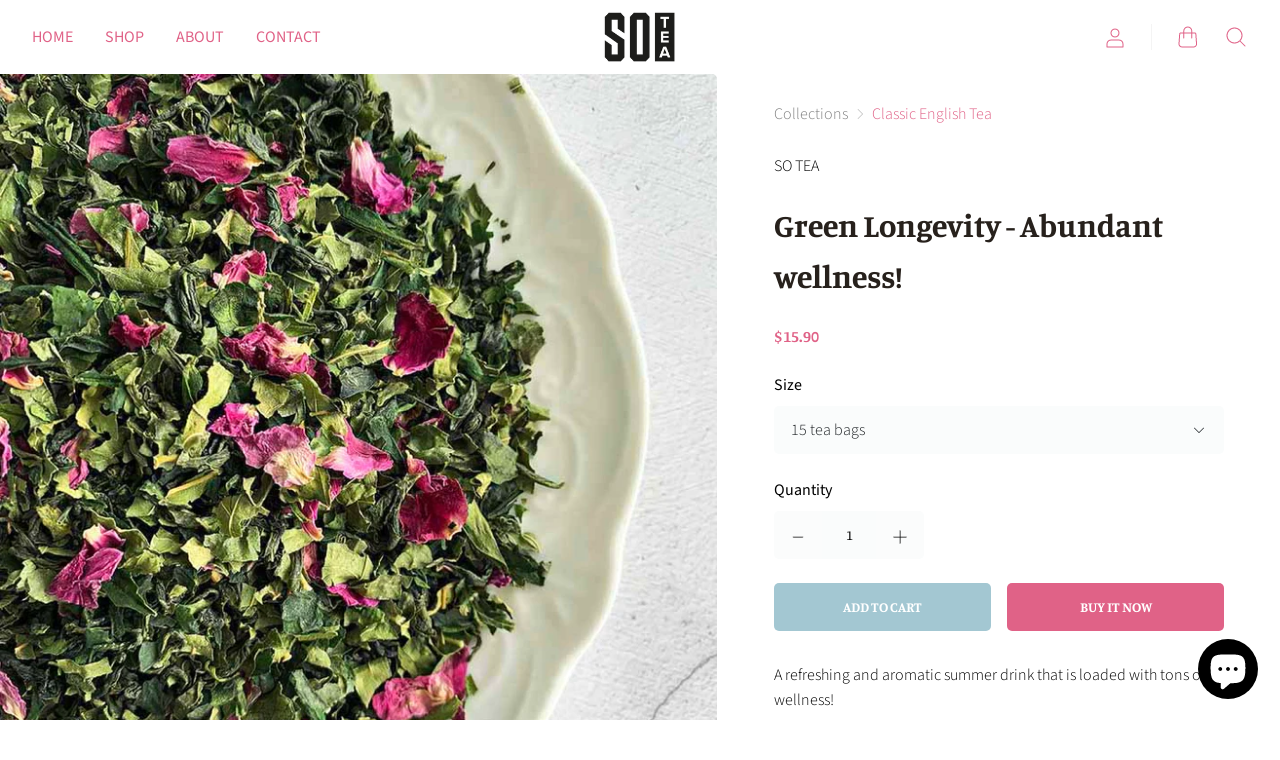

--- FILE ---
content_type: text/html; charset=utf-8
request_url: https://sotea.sg/collections/classic-english-tea/products/green-longevity
body_size: 34329
content:
<!doctype html>
<!--[if IE]><html class="no-js ie9" lang="en"><![endif]-->
<!--[if !IE]><!--><html class="no-js no-touch" lang="en"><!--<![endif]-->
  <head>
    
<!-- Google tag (gtag.js) -->
<script async src="https://www.googletagmanager.com/gtag/js?id=G-D0BCX2DDQL"></script>
<script>
  window.dataLayer = window.dataLayer || [];
  function gtag(){dataLayer.push(arguments);}
  gtag('js', new Date());

  gtag('config', 'G-D0BCX2DDQL');
</script>

    <meta charset="utf-8">
    <meta http-equiv="x-ua-compatible" content="IE=edge">
    <meta name="viewport" content="width=device-width, initial-scale=1">

    <title>Green Longevity - Abundant wellness! — SO TEA</title>

    
      <meta name="description" content="A refreshing and aromatic summer drink that is loaded with tons of wellness! Mulberry leaves were traditionally used as &quot;Fairy Grass&quot; in ancient China, according to one of the famous ancient medical bibles, Shen Nong&#39;s Herbal Classic of Materia Medica. It was used to detox the body, particularly the liver, support a he">
    

    
  <link rel="shortcut icon" href="//sotea.sg/cdn/shop/files/favicon_32x32.png?v=1614321403" type="image/png">

    
    















<meta property="og:site_name" content="SO TEA">
<meta property="og:url" content="https://sotea.sg/products/green-longevity">
<meta property="og:title" content="Green Longevity - Abundant wellness!">
<meta property="og:type" content="website">
<meta property="og:description" content="A refreshing and aromatic summer drink that is loaded with tons of wellness! Mulberry leaves were traditionally used as &quot;Fairy Grass&quot; in ancient China, according to one of the famous ancient medical bibles, Shen Nong&#39;s Herbal Classic of Materia Medica. It was used to detox the body, particularly the liver, support a he">




    
    
    

    
    
    <meta
      property="og:image"
      content="https://sotea.sg/cdn/shop/products/mulberry-leaf-green-tea-01_1200x1200.jpg?v=1639553793"
    />
    <meta
      property="og:image:secure_url"
      content="https://sotea.sg/cdn/shop/products/mulberry-leaf-green-tea-01_1200x1200.jpg?v=1639553793"
    />
    <meta property="og:image:width" content="1200" />
    <meta property="og:image:height" content="1200" />
    <meta property="og:image:alt" content="Green Longevity - Abundant wellness!" />
  
















<meta name="twitter:title" content="Green Longevity - Abundant wellness!">
<meta name="twitter:description" content="A refreshing and aromatic summer drink that is loaded with tons of wellness! Mulberry leaves were traditionally used as &quot;Fairy Grass&quot; in ancient China, according to one of the famous ancient medical bibles, Shen Nong&#39;s Herbal Classic of Materia Medica. It was used to detox the body, particularly the liver, support a he">


    
    
    
      
      
      <meta name="twitter:card" content="summary">
    
    
    <meta
      property="twitter:image"
      content="https://sotea.sg/cdn/shop/products/mulberry-leaf-green-tea-01_1200x1200_crop_center.jpg?v=1639553793"
    />
    <meta property="twitter:image:width" content="1200" />
    <meta property="twitter:image:height" content="1200" />
    <meta property="twitter:image:alt" content="Green Longevity - Abundant wellness!" />
  



    <link rel="canonical" href="https://sotea.sg/products/green-longevity">
    <link rel="dns-prefetch" href="//fonts.googleapis.com">

    <script>(function(H){H.classList.remove('no-js');H.classList.add('js')})(document.documentElement)</script>
    <script>(function(H){if('ontouchstart' in window){H.classList.remove('no-touch');H.classList.add('touch')}})(document.documentElement)</script>

    <script>window.performance && window.performance.mark && window.performance.mark('shopify.content_for_header.start');</script><meta id="shopify-digital-wallet" name="shopify-digital-wallet" content="/2368077937/digital_wallets/dialog">
<link rel="alternate" type="application/json+oembed" href="https://sotea.sg/products/green-longevity.oembed">
<script async="async" src="/checkouts/internal/preloads.js?locale=en-SG"></script>
<script id="shopify-features" type="application/json">{"accessToken":"a3d60541a5e987fcc861dfd5f881c07a","betas":["rich-media-storefront-analytics"],"domain":"sotea.sg","predictiveSearch":true,"shopId":2368077937,"locale":"en"}</script>
<script>var Shopify = Shopify || {};
Shopify.shop = "a-tea-shop.myshopify.com";
Shopify.locale = "en";
Shopify.currency = {"active":"SGD","rate":"1.0"};
Shopify.country = "SG";
Shopify.theme = {"name":"Copy of Reach","id":122623000689,"schema_name":"Reach","schema_version":"4.2.3","theme_store_id":853,"role":"main"};
Shopify.theme.handle = "null";
Shopify.theme.style = {"id":null,"handle":null};
Shopify.cdnHost = "sotea.sg/cdn";
Shopify.routes = Shopify.routes || {};
Shopify.routes.root = "/";</script>
<script type="module">!function(o){(o.Shopify=o.Shopify||{}).modules=!0}(window);</script>
<script>!function(o){function n(){var o=[];function n(){o.push(Array.prototype.slice.apply(arguments))}return n.q=o,n}var t=o.Shopify=o.Shopify||{};t.loadFeatures=n(),t.autoloadFeatures=n()}(window);</script>
<script id="shop-js-analytics" type="application/json">{"pageType":"product"}</script>
<script defer="defer" async type="module" src="//sotea.sg/cdn/shopifycloud/shop-js/modules/v2/client.init-shop-cart-sync_C5BV16lS.en.esm.js"></script>
<script defer="defer" async type="module" src="//sotea.sg/cdn/shopifycloud/shop-js/modules/v2/chunk.common_CygWptCX.esm.js"></script>
<script type="module">
  await import("//sotea.sg/cdn/shopifycloud/shop-js/modules/v2/client.init-shop-cart-sync_C5BV16lS.en.esm.js");
await import("//sotea.sg/cdn/shopifycloud/shop-js/modules/v2/chunk.common_CygWptCX.esm.js");

  window.Shopify.SignInWithShop?.initShopCartSync?.({"fedCMEnabled":true,"windoidEnabled":true});

</script>
<script id="__st">var __st={"a":2368077937,"offset":28800,"reqid":"ce51be9c-93d3-42fc-927e-643c7d040067-1768724588","pageurl":"sotea.sg\/collections\/classic-english-tea\/products\/green-longevity","u":"522aa58272bd","p":"product","rtyp":"product","rid":6665092431985};</script>
<script>window.ShopifyPaypalV4VisibilityTracking = true;</script>
<script id="captcha-bootstrap">!function(){'use strict';const t='contact',e='account',n='new_comment',o=[[t,t],['blogs',n],['comments',n],[t,'customer']],c=[[e,'customer_login'],[e,'guest_login'],[e,'recover_customer_password'],[e,'create_customer']],r=t=>t.map((([t,e])=>`form[action*='/${t}']:not([data-nocaptcha='true']) input[name='form_type'][value='${e}']`)).join(','),a=t=>()=>t?[...document.querySelectorAll(t)].map((t=>t.form)):[];function s(){const t=[...o],e=r(t);return a(e)}const i='password',u='form_key',d=['recaptcha-v3-token','g-recaptcha-response','h-captcha-response',i],f=()=>{try{return window.sessionStorage}catch{return}},m='__shopify_v',_=t=>t.elements[u];function p(t,e,n=!1){try{const o=window.sessionStorage,c=JSON.parse(o.getItem(e)),{data:r}=function(t){const{data:e,action:n}=t;return t[m]||n?{data:e,action:n}:{data:t,action:n}}(c);for(const[e,n]of Object.entries(r))t.elements[e]&&(t.elements[e].value=n);n&&o.removeItem(e)}catch(o){console.error('form repopulation failed',{error:o})}}const l='form_type',E='cptcha';function T(t){t.dataset[E]=!0}const w=window,h=w.document,L='Shopify',v='ce_forms',y='captcha';let A=!1;((t,e)=>{const n=(g='f06e6c50-85a8-45c8-87d0-21a2b65856fe',I='https://cdn.shopify.com/shopifycloud/storefront-forms-hcaptcha/ce_storefront_forms_captcha_hcaptcha.v1.5.2.iife.js',D={infoText:'Protected by hCaptcha',privacyText:'Privacy',termsText:'Terms'},(t,e,n)=>{const o=w[L][v],c=o.bindForm;if(c)return c(t,g,e,D).then(n);var r;o.q.push([[t,g,e,D],n]),r=I,A||(h.body.append(Object.assign(h.createElement('script'),{id:'captcha-provider',async:!0,src:r})),A=!0)});var g,I,D;w[L]=w[L]||{},w[L][v]=w[L][v]||{},w[L][v].q=[],w[L][y]=w[L][y]||{},w[L][y].protect=function(t,e){n(t,void 0,e),T(t)},Object.freeze(w[L][y]),function(t,e,n,w,h,L){const[v,y,A,g]=function(t,e,n){const i=e?o:[],u=t?c:[],d=[...i,...u],f=r(d),m=r(i),_=r(d.filter((([t,e])=>n.includes(e))));return[a(f),a(m),a(_),s()]}(w,h,L),I=t=>{const e=t.target;return e instanceof HTMLFormElement?e:e&&e.form},D=t=>v().includes(t);t.addEventListener('submit',(t=>{const e=I(t);if(!e)return;const n=D(e)&&!e.dataset.hcaptchaBound&&!e.dataset.recaptchaBound,o=_(e),c=g().includes(e)&&(!o||!o.value);(n||c)&&t.preventDefault(),c&&!n&&(function(t){try{if(!f())return;!function(t){const e=f();if(!e)return;const n=_(t);if(!n)return;const o=n.value;o&&e.removeItem(o)}(t);const e=Array.from(Array(32),(()=>Math.random().toString(36)[2])).join('');!function(t,e){_(t)||t.append(Object.assign(document.createElement('input'),{type:'hidden',name:u})),t.elements[u].value=e}(t,e),function(t,e){const n=f();if(!n)return;const o=[...t.querySelectorAll(`input[type='${i}']`)].map((({name:t})=>t)),c=[...d,...o],r={};for(const[a,s]of new FormData(t).entries())c.includes(a)||(r[a]=s);n.setItem(e,JSON.stringify({[m]:1,action:t.action,data:r}))}(t,e)}catch(e){console.error('failed to persist form',e)}}(e),e.submit())}));const S=(t,e)=>{t&&!t.dataset[E]&&(n(t,e.some((e=>e===t))),T(t))};for(const o of['focusin','change'])t.addEventListener(o,(t=>{const e=I(t);D(e)&&S(e,y())}));const B=e.get('form_key'),M=e.get(l),P=B&&M;t.addEventListener('DOMContentLoaded',(()=>{const t=y();if(P)for(const e of t)e.elements[l].value===M&&p(e,B);[...new Set([...A(),...v().filter((t=>'true'===t.dataset.shopifyCaptcha))])].forEach((e=>S(e,t)))}))}(h,new URLSearchParams(w.location.search),n,t,e,['guest_login'])})(!0,!0)}();</script>
<script integrity="sha256-4kQ18oKyAcykRKYeNunJcIwy7WH5gtpwJnB7kiuLZ1E=" data-source-attribution="shopify.loadfeatures" defer="defer" src="//sotea.sg/cdn/shopifycloud/storefront/assets/storefront/load_feature-a0a9edcb.js" crossorigin="anonymous"></script>
<script data-source-attribution="shopify.dynamic_checkout.dynamic.init">var Shopify=Shopify||{};Shopify.PaymentButton=Shopify.PaymentButton||{isStorefrontPortableWallets:!0,init:function(){window.Shopify.PaymentButton.init=function(){};var t=document.createElement("script");t.src="https://sotea.sg/cdn/shopifycloud/portable-wallets/latest/portable-wallets.en.js",t.type="module",document.head.appendChild(t)}};
</script>
<script data-source-attribution="shopify.dynamic_checkout.buyer_consent">
  function portableWalletsHideBuyerConsent(e){var t=document.getElementById("shopify-buyer-consent"),n=document.getElementById("shopify-subscription-policy-button");t&&n&&(t.classList.add("hidden"),t.setAttribute("aria-hidden","true"),n.removeEventListener("click",e))}function portableWalletsShowBuyerConsent(e){var t=document.getElementById("shopify-buyer-consent"),n=document.getElementById("shopify-subscription-policy-button");t&&n&&(t.classList.remove("hidden"),t.removeAttribute("aria-hidden"),n.addEventListener("click",e))}window.Shopify?.PaymentButton&&(window.Shopify.PaymentButton.hideBuyerConsent=portableWalletsHideBuyerConsent,window.Shopify.PaymentButton.showBuyerConsent=portableWalletsShowBuyerConsent);
</script>
<script>
  function portableWalletsCleanup(e){e&&e.src&&console.error("Failed to load portable wallets script "+e.src);var t=document.querySelectorAll("shopify-accelerated-checkout .shopify-payment-button__skeleton, shopify-accelerated-checkout-cart .wallet-cart-button__skeleton"),e=document.getElementById("shopify-buyer-consent");for(let e=0;e<t.length;e++)t[e].remove();e&&e.remove()}function portableWalletsNotLoadedAsModule(e){e instanceof ErrorEvent&&"string"==typeof e.message&&e.message.includes("import.meta")&&"string"==typeof e.filename&&e.filename.includes("portable-wallets")&&(window.removeEventListener("error",portableWalletsNotLoadedAsModule),window.Shopify.PaymentButton.failedToLoad=e,"loading"===document.readyState?document.addEventListener("DOMContentLoaded",window.Shopify.PaymentButton.init):window.Shopify.PaymentButton.init())}window.addEventListener("error",portableWalletsNotLoadedAsModule);
</script>

<script type="module" src="https://sotea.sg/cdn/shopifycloud/portable-wallets/latest/portable-wallets.en.js" onError="portableWalletsCleanup(this)" crossorigin="anonymous"></script>
<script nomodule>
  document.addEventListener("DOMContentLoaded", portableWalletsCleanup);
</script>

<link id="shopify-accelerated-checkout-styles" rel="stylesheet" media="screen" href="https://sotea.sg/cdn/shopifycloud/portable-wallets/latest/accelerated-checkout-backwards-compat.css" crossorigin="anonymous">
<style id="shopify-accelerated-checkout-cart">
        #shopify-buyer-consent {
  margin-top: 1em;
  display: inline-block;
  width: 100%;
}

#shopify-buyer-consent.hidden {
  display: none;
}

#shopify-subscription-policy-button {
  background: none;
  border: none;
  padding: 0;
  text-decoration: underline;
  font-size: inherit;
  cursor: pointer;
}

#shopify-subscription-policy-button::before {
  box-shadow: none;
}

      </style>

<script>window.performance && window.performance.mark && window.performance.mark('shopify.content_for_header.end');</script>

    <link href="//sotea.sg/cdn/shop/t/7/assets/theme.scss.css?v=6657756293695675261759332070" rel="stylesheet" type="text/css" media="all" />
  <!-- BEGIN app block: shopify://apps/judge-me-reviews/blocks/judgeme_core/61ccd3b1-a9f2-4160-9fe9-4fec8413e5d8 --><!-- Start of Judge.me Core -->






<link rel="dns-prefetch" href="https://cdnwidget.judge.me">
<link rel="dns-prefetch" href="https://cdn.judge.me">
<link rel="dns-prefetch" href="https://cdn1.judge.me">
<link rel="dns-prefetch" href="https://api.judge.me">

<script data-cfasync='false' class='jdgm-settings-script'>window.jdgmSettings={"pagination":5,"disable_web_reviews":false,"badge_no_review_text":"No reviews","badge_n_reviews_text":"{{ n }} review/reviews","hide_badge_preview_if_no_reviews":false,"badge_hide_text":false,"enforce_center_preview_badge":false,"widget_title":"Customer Reviews","widget_open_form_text":"Write a review","widget_close_form_text":"Cancel review","widget_refresh_page_text":"Refresh page","widget_summary_text":"Based on {{ number_of_reviews }} review/reviews","widget_no_review_text":"Be the first to write a review","widget_name_field_text":"Display name","widget_verified_name_field_text":"Verified Name (public)","widget_name_placeholder_text":"Display name","widget_required_field_error_text":"This field is required.","widget_email_field_text":"Email address","widget_verified_email_field_text":"Verified Email (private, can not be edited)","widget_email_placeholder_text":"Your email address","widget_email_field_error_text":"Please enter a valid email address.","widget_rating_field_text":"Rating","widget_review_title_field_text":"Review Title","widget_review_title_placeholder_text":"Give your review a title","widget_review_body_field_text":"Review content","widget_review_body_placeholder_text":"Start writing here...","widget_pictures_field_text":"Picture/Video (optional)","widget_submit_review_text":"Submit Review","widget_submit_verified_review_text":"Submit Verified Review","widget_submit_success_msg_with_auto_publish":"Thank you! Please refresh the page in a few moments to see your review. You can remove or edit your review by logging into \u003ca href='https://judge.me/login' target='_blank' rel='nofollow noopener'\u003eJudge.me\u003c/a\u003e","widget_submit_success_msg_no_auto_publish":"Thank you! Your review will be published as soon as it is approved by the shop admin. You can remove or edit your review by logging into \u003ca href='https://judge.me/login' target='_blank' rel='nofollow noopener'\u003eJudge.me\u003c/a\u003e","widget_show_default_reviews_out_of_total_text":"Showing {{ n_reviews_shown }} out of {{ n_reviews }} reviews.","widget_show_all_link_text":"Show all","widget_show_less_link_text":"Show less","widget_author_said_text":"{{ reviewer_name }} said:","widget_days_text":"{{ n }} days ago","widget_weeks_text":"{{ n }} week/weeks ago","widget_months_text":"{{ n }} month/months ago","widget_years_text":"{{ n }} year/years ago","widget_yesterday_text":"Yesterday","widget_today_text":"Today","widget_replied_text":"\u003e\u003e {{ shop_name }} replied:","widget_read_more_text":"Read more","widget_reviewer_name_as_initial":"","widget_rating_filter_color":"#fbcd0a","widget_rating_filter_see_all_text":"See all reviews","widget_sorting_most_recent_text":"Most Recent","widget_sorting_highest_rating_text":"Highest Rating","widget_sorting_lowest_rating_text":"Lowest Rating","widget_sorting_with_pictures_text":"Only Pictures","widget_sorting_most_helpful_text":"Most Helpful","widget_open_question_form_text":"Ask a question","widget_reviews_subtab_text":"Reviews","widget_questions_subtab_text":"Questions","widget_question_label_text":"Question","widget_answer_label_text":"Answer","widget_question_placeholder_text":"Write your question here","widget_submit_question_text":"Submit Question","widget_question_submit_success_text":"Thank you for your question! We will notify you once it gets answered.","verified_badge_text":"Verified","verified_badge_bg_color":"","verified_badge_text_color":"","verified_badge_placement":"left-of-reviewer-name","widget_review_max_height":"","widget_hide_border":false,"widget_social_share":false,"widget_thumb":false,"widget_review_location_show":false,"widget_location_format":"","all_reviews_include_out_of_store_products":true,"all_reviews_out_of_store_text":"(out of store)","all_reviews_pagination":100,"all_reviews_product_name_prefix_text":"about","enable_review_pictures":true,"enable_question_anwser":false,"widget_theme":"default","review_date_format":"mm/dd/yyyy","default_sort_method":"most-recent","widget_product_reviews_subtab_text":"Product Reviews","widget_shop_reviews_subtab_text":"Shop Reviews","widget_other_products_reviews_text":"Reviews for other products","widget_store_reviews_subtab_text":"Store reviews","widget_no_store_reviews_text":"This store hasn't received any reviews yet","widget_web_restriction_product_reviews_text":"This product hasn't received any reviews yet","widget_no_items_text":"No items found","widget_show_more_text":"Show more","widget_write_a_store_review_text":"Write a Store Review","widget_other_languages_heading":"Reviews in Other Languages","widget_translate_review_text":"Translate review to {{ language }}","widget_translating_review_text":"Translating...","widget_show_original_translation_text":"Show original ({{ language }})","widget_translate_review_failed_text":"Review couldn't be translated.","widget_translate_review_retry_text":"Retry","widget_translate_review_try_again_later_text":"Try again later","show_product_url_for_grouped_product":false,"widget_sorting_pictures_first_text":"Pictures First","show_pictures_on_all_rev_page_mobile":false,"show_pictures_on_all_rev_page_desktop":false,"floating_tab_hide_mobile_install_preference":false,"floating_tab_button_name":"★ Reviews","floating_tab_title":"Let customers speak for us","floating_tab_button_color":"","floating_tab_button_background_color":"","floating_tab_url":"","floating_tab_url_enabled":false,"floating_tab_tab_style":"text","all_reviews_text_badge_text":"Customers rate us {{ shop.metafields.judgeme.all_reviews_rating | round: 1 }}/5 based on {{ shop.metafields.judgeme.all_reviews_count }} reviews.","all_reviews_text_badge_text_branded_style":"{{ shop.metafields.judgeme.all_reviews_rating | round: 1 }} out of 5 stars based on {{ shop.metafields.judgeme.all_reviews_count }} reviews","is_all_reviews_text_badge_a_link":false,"show_stars_for_all_reviews_text_badge":false,"all_reviews_text_badge_url":"","all_reviews_text_style":"branded","all_reviews_text_color_style":"judgeme_brand_color","all_reviews_text_color":"#108474","all_reviews_text_show_jm_brand":true,"featured_carousel_show_header":true,"featured_carousel_title":"Let customers speak for us","testimonials_carousel_title":"Customers are saying","videos_carousel_title":"Real customer stories","cards_carousel_title":"Customers are saying","featured_carousel_count_text":"from {{ n }} reviews","featured_carousel_add_link_to_all_reviews_page":false,"featured_carousel_url":"","featured_carousel_show_images":true,"featured_carousel_autoslide_interval":5,"featured_carousel_arrows_on_the_sides":false,"featured_carousel_height":250,"featured_carousel_width":80,"featured_carousel_image_size":0,"featured_carousel_image_height":250,"featured_carousel_arrow_color":"#eeeeee","verified_count_badge_style":"branded","verified_count_badge_orientation":"horizontal","verified_count_badge_color_style":"judgeme_brand_color","verified_count_badge_color":"#108474","is_verified_count_badge_a_link":false,"verified_count_badge_url":"","verified_count_badge_show_jm_brand":true,"widget_rating_preset_default":5,"widget_first_sub_tab":"product-reviews","widget_show_histogram":true,"widget_histogram_use_custom_color":false,"widget_pagination_use_custom_color":false,"widget_star_use_custom_color":false,"widget_verified_badge_use_custom_color":false,"widget_write_review_use_custom_color":false,"picture_reminder_submit_button":"Upload Pictures","enable_review_videos":false,"mute_video_by_default":false,"widget_sorting_videos_first_text":"Videos First","widget_review_pending_text":"Pending","featured_carousel_items_for_large_screen":3,"social_share_options_order":"Facebook,Twitter","remove_microdata_snippet":false,"disable_json_ld":false,"enable_json_ld_products":false,"preview_badge_show_question_text":false,"preview_badge_no_question_text":"No questions","preview_badge_n_question_text":"{{ number_of_questions }} question/questions","qa_badge_show_icon":false,"qa_badge_position":"same-row","remove_judgeme_branding":false,"widget_add_search_bar":false,"widget_search_bar_placeholder":"Search","widget_sorting_verified_only_text":"Verified only","featured_carousel_theme":"default","featured_carousel_show_rating":true,"featured_carousel_show_title":true,"featured_carousel_show_body":true,"featured_carousel_show_date":false,"featured_carousel_show_reviewer":true,"featured_carousel_show_product":false,"featured_carousel_header_background_color":"#108474","featured_carousel_header_text_color":"#ffffff","featured_carousel_name_product_separator":"reviewed","featured_carousel_full_star_background":"#108474","featured_carousel_empty_star_background":"#dadada","featured_carousel_vertical_theme_background":"#f9fafb","featured_carousel_verified_badge_enable":true,"featured_carousel_verified_badge_color":"#108474","featured_carousel_border_style":"round","featured_carousel_review_line_length_limit":3,"featured_carousel_more_reviews_button_text":"Read more reviews","featured_carousel_view_product_button_text":"View product","all_reviews_page_load_reviews_on":"scroll","all_reviews_page_load_more_text":"Load More Reviews","disable_fb_tab_reviews":false,"enable_ajax_cdn_cache":false,"widget_advanced_speed_features":5,"widget_public_name_text":"displayed publicly like","default_reviewer_name":"John Smith","default_reviewer_name_has_non_latin":true,"widget_reviewer_anonymous":"Anonymous","medals_widget_title":"Judge.me Review Medals","medals_widget_background_color":"#f9fafb","medals_widget_position":"footer_all_pages","medals_widget_border_color":"#f9fafb","medals_widget_verified_text_position":"left","medals_widget_use_monochromatic_version":false,"medals_widget_elements_color":"#108474","show_reviewer_avatar":true,"widget_invalid_yt_video_url_error_text":"Not a YouTube video URL","widget_max_length_field_error_text":"Please enter no more than {0} characters.","widget_show_country_flag":false,"widget_show_collected_via_shop_app":true,"widget_verified_by_shop_badge_style":"light","widget_verified_by_shop_text":"Verified by Shop","widget_show_photo_gallery":false,"widget_load_with_code_splitting":true,"widget_ugc_install_preference":false,"widget_ugc_title":"Made by us, Shared by you","widget_ugc_subtitle":"Tag us to see your picture featured in our page","widget_ugc_arrows_color":"#ffffff","widget_ugc_primary_button_text":"Buy Now","widget_ugc_primary_button_background_color":"#108474","widget_ugc_primary_button_text_color":"#ffffff","widget_ugc_primary_button_border_width":"0","widget_ugc_primary_button_border_style":"none","widget_ugc_primary_button_border_color":"#108474","widget_ugc_primary_button_border_radius":"25","widget_ugc_secondary_button_text":"Load More","widget_ugc_secondary_button_background_color":"#ffffff","widget_ugc_secondary_button_text_color":"#108474","widget_ugc_secondary_button_border_width":"2","widget_ugc_secondary_button_border_style":"solid","widget_ugc_secondary_button_border_color":"#108474","widget_ugc_secondary_button_border_radius":"25","widget_ugc_reviews_button_text":"View Reviews","widget_ugc_reviews_button_background_color":"#ffffff","widget_ugc_reviews_button_text_color":"#108474","widget_ugc_reviews_button_border_width":"2","widget_ugc_reviews_button_border_style":"solid","widget_ugc_reviews_button_border_color":"#108474","widget_ugc_reviews_button_border_radius":"25","widget_ugc_reviews_button_link_to":"judgeme-reviews-page","widget_ugc_show_post_date":true,"widget_ugc_max_width":"800","widget_rating_metafield_value_type":true,"widget_primary_color":"#108474","widget_enable_secondary_color":false,"widget_secondary_color":"#edf5f5","widget_summary_average_rating_text":"{{ average_rating }} out of 5","widget_media_grid_title":"Customer photos \u0026 videos","widget_media_grid_see_more_text":"See more","widget_round_style":false,"widget_show_product_medals":true,"widget_verified_by_judgeme_text":"Verified by Judge.me","widget_show_store_medals":true,"widget_verified_by_judgeme_text_in_store_medals":"Verified by Judge.me","widget_media_field_exceed_quantity_message":"Sorry, we can only accept {{ max_media }} for one review.","widget_media_field_exceed_limit_message":"{{ file_name }} is too large, please select a {{ media_type }} less than {{ size_limit }}MB.","widget_review_submitted_text":"Review Submitted!","widget_question_submitted_text":"Question Submitted!","widget_close_form_text_question":"Cancel","widget_write_your_answer_here_text":"Write your answer here","widget_enabled_branded_link":true,"widget_show_collected_by_judgeme":true,"widget_reviewer_name_color":"","widget_write_review_text_color":"","widget_write_review_bg_color":"","widget_collected_by_judgeme_text":"collected by Judge.me","widget_pagination_type":"standard","widget_load_more_text":"Load More","widget_load_more_color":"#108474","widget_full_review_text":"Full Review","widget_read_more_reviews_text":"Read More Reviews","widget_read_questions_text":"Read Questions","widget_questions_and_answers_text":"Questions \u0026 Answers","widget_verified_by_text":"Verified by","widget_verified_text":"Verified","widget_number_of_reviews_text":"{{ number_of_reviews }} reviews","widget_back_button_text":"Back","widget_next_button_text":"Next","widget_custom_forms_filter_button":"Filters","custom_forms_style":"horizontal","widget_show_review_information":false,"how_reviews_are_collected":"How reviews are collected?","widget_show_review_keywords":false,"widget_gdpr_statement":"How we use your data: We'll only contact you about the review you left, and only if necessary. By submitting your review, you agree to Judge.me's \u003ca href='https://judge.me/terms' target='_blank' rel='nofollow noopener'\u003eterms\u003c/a\u003e, \u003ca href='https://judge.me/privacy' target='_blank' rel='nofollow noopener'\u003eprivacy\u003c/a\u003e and \u003ca href='https://judge.me/content-policy' target='_blank' rel='nofollow noopener'\u003econtent\u003c/a\u003e policies.","widget_multilingual_sorting_enabled":false,"widget_translate_review_content_enabled":false,"widget_translate_review_content_method":"manual","popup_widget_review_selection":"automatically_with_pictures","popup_widget_round_border_style":true,"popup_widget_show_title":true,"popup_widget_show_body":true,"popup_widget_show_reviewer":false,"popup_widget_show_product":true,"popup_widget_show_pictures":true,"popup_widget_use_review_picture":true,"popup_widget_show_on_home_page":true,"popup_widget_show_on_product_page":true,"popup_widget_show_on_collection_page":true,"popup_widget_show_on_cart_page":true,"popup_widget_position":"bottom_left","popup_widget_first_review_delay":5,"popup_widget_duration":5,"popup_widget_interval":5,"popup_widget_review_count":5,"popup_widget_hide_on_mobile":true,"review_snippet_widget_round_border_style":true,"review_snippet_widget_card_color":"#FFFFFF","review_snippet_widget_slider_arrows_background_color":"#FFFFFF","review_snippet_widget_slider_arrows_color":"#000000","review_snippet_widget_star_color":"#108474","show_product_variant":false,"all_reviews_product_variant_label_text":"Variant: ","widget_show_verified_branding":true,"widget_ai_summary_title":"Customers say","widget_ai_summary_disclaimer":"AI-powered review summary based on recent customer reviews","widget_show_ai_summary":false,"widget_show_ai_summary_bg":false,"widget_show_review_title_input":true,"redirect_reviewers_invited_via_email":"external_form","request_store_review_after_product_review":false,"request_review_other_products_in_order":false,"review_form_color_scheme":"default","review_form_corner_style":"square","review_form_star_color":{},"review_form_text_color":"#333333","review_form_background_color":"#ffffff","review_form_field_background_color":"#fafafa","review_form_button_color":{},"review_form_button_text_color":"#ffffff","review_form_modal_overlay_color":"#000000","review_content_screen_title_text":"How would you rate this product?","review_content_introduction_text":"We would love it if you would share a bit about your experience.","store_review_form_title_text":"How would you rate this store?","store_review_form_introduction_text":"We would love it if you would share a bit about your experience.","show_review_guidance_text":true,"one_star_review_guidance_text":"Poor","five_star_review_guidance_text":"Great","customer_information_screen_title_text":"About you","customer_information_introduction_text":"Please tell us more about you.","custom_questions_screen_title_text":"Your experience in more detail","custom_questions_introduction_text":"Here are a few questions to help us understand more about your experience.","review_submitted_screen_title_text":"Thanks for your review!","review_submitted_screen_thank_you_text":"We are processing it and it will appear on the store soon.","review_submitted_screen_email_verification_text":"Please confirm your email by clicking the link we just sent you. This helps us keep reviews authentic.","review_submitted_request_store_review_text":"Would you like to share your experience of shopping with us?","review_submitted_review_other_products_text":"Would you like to review these products?","store_review_screen_title_text":"Would you like to share your experience of shopping with us?","store_review_introduction_text":"We value your feedback and use it to improve. Please share any thoughts or suggestions you have.","reviewer_media_screen_title_picture_text":"Share a picture","reviewer_media_introduction_picture_text":"Upload a photo to support your review.","reviewer_media_screen_title_video_text":"Share a video","reviewer_media_introduction_video_text":"Upload a video to support your review.","reviewer_media_screen_title_picture_or_video_text":"Share a picture or video","reviewer_media_introduction_picture_or_video_text":"Upload a photo or video to support your review.","reviewer_media_youtube_url_text":"Paste your Youtube URL here","advanced_settings_next_step_button_text":"Next","advanced_settings_close_review_button_text":"Close","modal_write_review_flow":false,"write_review_flow_required_text":"Required","write_review_flow_privacy_message_text":"We respect your privacy.","write_review_flow_anonymous_text":"Post review as anonymous","write_review_flow_visibility_text":"This won't be visible to other customers.","write_review_flow_multiple_selection_help_text":"Select as many as you like","write_review_flow_single_selection_help_text":"Select one option","write_review_flow_required_field_error_text":"This field is required","write_review_flow_invalid_email_error_text":"Please enter a valid email address","write_review_flow_max_length_error_text":"Max. {{ max_length }} characters.","write_review_flow_media_upload_text":"\u003cb\u003eClick to upload\u003c/b\u003e or drag and drop","write_review_flow_gdpr_statement":"We'll only contact you about your review if necessary. By submitting your review, you agree to our \u003ca href='https://judge.me/terms' target='_blank' rel='nofollow noopener'\u003eterms and conditions\u003c/a\u003e and \u003ca href='https://judge.me/privacy' target='_blank' rel='nofollow noopener'\u003eprivacy policy\u003c/a\u003e.","rating_only_reviews_enabled":false,"show_negative_reviews_help_screen":false,"new_review_flow_help_screen_rating_threshold":3,"negative_review_resolution_screen_title_text":"Tell us more","negative_review_resolution_text":"Your experience matters to us. If there were issues with your purchase, we're here to help. Feel free to reach out to us, we'd love the opportunity to make things right.","negative_review_resolution_button_text":"Contact us","negative_review_resolution_proceed_with_review_text":"Leave a review","negative_review_resolution_subject":"Issue with purchase from {{ shop_name }}.{{ order_name }}","preview_badge_collection_page_install_status":false,"widget_review_custom_css":"","preview_badge_custom_css":"","preview_badge_stars_count":"5-stars","featured_carousel_custom_css":"","floating_tab_custom_css":"","all_reviews_widget_custom_css":"","medals_widget_custom_css":"","verified_badge_custom_css":"","all_reviews_text_custom_css":"","transparency_badges_collected_via_store_invite":false,"transparency_badges_from_another_provider":false,"transparency_badges_collected_from_store_visitor":false,"transparency_badges_collected_by_verified_review_provider":false,"transparency_badges_earned_reward":false,"transparency_badges_collected_via_store_invite_text":"Review collected via store invitation","transparency_badges_from_another_provider_text":"Review collected from another provider","transparency_badges_collected_from_store_visitor_text":"Review collected from a store visitor","transparency_badges_written_in_google_text":"Review written in Google","transparency_badges_written_in_etsy_text":"Review written in Etsy","transparency_badges_written_in_shop_app_text":"Review written in Shop App","transparency_badges_earned_reward_text":"Review earned a reward for future purchase","product_review_widget_per_page":10,"widget_store_review_label_text":"Review about the store","checkout_comment_extension_title_on_product_page":"Customer Comments","checkout_comment_extension_num_latest_comment_show":5,"checkout_comment_extension_format":"name_and_timestamp","checkout_comment_customer_name":"last_initial","checkout_comment_comment_notification":true,"preview_badge_collection_page_install_preference":false,"preview_badge_home_page_install_preference":false,"preview_badge_product_page_install_preference":false,"review_widget_install_preference":"","review_carousel_install_preference":false,"floating_reviews_tab_install_preference":"none","verified_reviews_count_badge_install_preference":false,"all_reviews_text_install_preference":false,"review_widget_best_location":false,"judgeme_medals_install_preference":false,"review_widget_revamp_enabled":false,"review_widget_qna_enabled":false,"review_widget_header_theme":"minimal","review_widget_widget_title_enabled":true,"review_widget_header_text_size":"medium","review_widget_header_text_weight":"regular","review_widget_average_rating_style":"compact","review_widget_bar_chart_enabled":true,"review_widget_bar_chart_type":"numbers","review_widget_bar_chart_style":"standard","review_widget_expanded_media_gallery_enabled":false,"review_widget_reviews_section_theme":"standard","review_widget_image_style":"thumbnails","review_widget_review_image_ratio":"square","review_widget_stars_size":"medium","review_widget_verified_badge":"standard_text","review_widget_review_title_text_size":"medium","review_widget_review_text_size":"medium","review_widget_review_text_length":"medium","review_widget_number_of_columns_desktop":3,"review_widget_carousel_transition_speed":5,"review_widget_custom_questions_answers_display":"always","review_widget_button_text_color":"#FFFFFF","review_widget_text_color":"#000000","review_widget_lighter_text_color":"#7B7B7B","review_widget_corner_styling":"soft","review_widget_review_word_singular":"review","review_widget_review_word_plural":"reviews","review_widget_voting_label":"Helpful?","review_widget_shop_reply_label":"Reply from {{ shop_name }}:","review_widget_filters_title":"Filters","qna_widget_question_word_singular":"Question","qna_widget_question_word_plural":"Questions","qna_widget_answer_reply_label":"Answer from {{ answerer_name }}:","qna_content_screen_title_text":"Ask a question about this product","qna_widget_question_required_field_error_text":"Please enter your question.","qna_widget_flow_gdpr_statement":"We'll only contact you about your question if necessary. By submitting your question, you agree to our \u003ca href='https://judge.me/terms' target='_blank' rel='nofollow noopener'\u003eterms and conditions\u003c/a\u003e and \u003ca href='https://judge.me/privacy' target='_blank' rel='nofollow noopener'\u003eprivacy policy\u003c/a\u003e.","qna_widget_question_submitted_text":"Thanks for your question!","qna_widget_close_form_text_question":"Close","qna_widget_question_submit_success_text":"We’ll notify you by email when your question is answered.","all_reviews_widget_v2025_enabled":false,"all_reviews_widget_v2025_header_theme":"default","all_reviews_widget_v2025_widget_title_enabled":true,"all_reviews_widget_v2025_header_text_size":"medium","all_reviews_widget_v2025_header_text_weight":"regular","all_reviews_widget_v2025_average_rating_style":"compact","all_reviews_widget_v2025_bar_chart_enabled":true,"all_reviews_widget_v2025_bar_chart_type":"numbers","all_reviews_widget_v2025_bar_chart_style":"standard","all_reviews_widget_v2025_expanded_media_gallery_enabled":false,"all_reviews_widget_v2025_show_store_medals":true,"all_reviews_widget_v2025_show_photo_gallery":true,"all_reviews_widget_v2025_show_review_keywords":false,"all_reviews_widget_v2025_show_ai_summary":false,"all_reviews_widget_v2025_show_ai_summary_bg":false,"all_reviews_widget_v2025_add_search_bar":false,"all_reviews_widget_v2025_default_sort_method":"most-recent","all_reviews_widget_v2025_reviews_per_page":10,"all_reviews_widget_v2025_reviews_section_theme":"default","all_reviews_widget_v2025_image_style":"thumbnails","all_reviews_widget_v2025_review_image_ratio":"square","all_reviews_widget_v2025_stars_size":"medium","all_reviews_widget_v2025_verified_badge":"bold_badge","all_reviews_widget_v2025_review_title_text_size":"medium","all_reviews_widget_v2025_review_text_size":"medium","all_reviews_widget_v2025_review_text_length":"medium","all_reviews_widget_v2025_number_of_columns_desktop":3,"all_reviews_widget_v2025_carousel_transition_speed":5,"all_reviews_widget_v2025_custom_questions_answers_display":"always","all_reviews_widget_v2025_show_product_variant":false,"all_reviews_widget_v2025_show_reviewer_avatar":true,"all_reviews_widget_v2025_reviewer_name_as_initial":"","all_reviews_widget_v2025_review_location_show":false,"all_reviews_widget_v2025_location_format":"","all_reviews_widget_v2025_show_country_flag":false,"all_reviews_widget_v2025_verified_by_shop_badge_style":"light","all_reviews_widget_v2025_social_share":false,"all_reviews_widget_v2025_social_share_options_order":"Facebook,Twitter,LinkedIn,Pinterest","all_reviews_widget_v2025_pagination_type":"standard","all_reviews_widget_v2025_button_text_color":"#FFFFFF","all_reviews_widget_v2025_text_color":"#000000","all_reviews_widget_v2025_lighter_text_color":"#7B7B7B","all_reviews_widget_v2025_corner_styling":"soft","all_reviews_widget_v2025_title":"Customer reviews","all_reviews_widget_v2025_ai_summary_title":"Customers say about this store","all_reviews_widget_v2025_no_review_text":"Be the first to write a review","platform":"shopify","branding_url":"https://app.judge.me/reviews","branding_text":"Powered by Judge.me","locale":"en","reply_name":"SO TEA","widget_version":"3.0","footer":true,"autopublish":true,"review_dates":true,"enable_custom_form":false,"shop_locale":"en","enable_multi_locales_translations":false,"show_review_title_input":true,"review_verification_email_status":"always","can_be_branded":false,"reply_name_text":"SO TEA"};</script> <style class='jdgm-settings-style'>.jdgm-xx{left:0}:root{--jdgm-primary-color: #108474;--jdgm-secondary-color: rgba(16,132,116,0.1);--jdgm-star-color: #108474;--jdgm-write-review-text-color: white;--jdgm-write-review-bg-color: #108474;--jdgm-paginate-color: #108474;--jdgm-border-radius: 0;--jdgm-reviewer-name-color: #108474}.jdgm-histogram__bar-content{background-color:#108474}.jdgm-rev[data-verified-buyer=true] .jdgm-rev__icon.jdgm-rev__icon:after,.jdgm-rev__buyer-badge.jdgm-rev__buyer-badge{color:white;background-color:#108474}.jdgm-review-widget--small .jdgm-gallery.jdgm-gallery .jdgm-gallery__thumbnail-link:nth-child(8) .jdgm-gallery__thumbnail-wrapper.jdgm-gallery__thumbnail-wrapper:before{content:"See more"}@media only screen and (min-width: 768px){.jdgm-gallery.jdgm-gallery .jdgm-gallery__thumbnail-link:nth-child(8) .jdgm-gallery__thumbnail-wrapper.jdgm-gallery__thumbnail-wrapper:before{content:"See more"}}.jdgm-author-all-initials{display:none !important}.jdgm-author-last-initial{display:none !important}.jdgm-rev-widg__title{visibility:hidden}.jdgm-rev-widg__summary-text{visibility:hidden}.jdgm-prev-badge__text{visibility:hidden}.jdgm-rev__prod-link-prefix:before{content:'about'}.jdgm-rev__variant-label:before{content:'Variant: '}.jdgm-rev__out-of-store-text:before{content:'(out of store)'}@media only screen and (min-width: 768px){.jdgm-rev__pics .jdgm-rev_all-rev-page-picture-separator,.jdgm-rev__pics .jdgm-rev__product-picture{display:none}}@media only screen and (max-width: 768px){.jdgm-rev__pics .jdgm-rev_all-rev-page-picture-separator,.jdgm-rev__pics .jdgm-rev__product-picture{display:none}}.jdgm-preview-badge[data-template="product"]{display:none !important}.jdgm-preview-badge[data-template="collection"]{display:none !important}.jdgm-preview-badge[data-template="index"]{display:none !important}.jdgm-review-widget[data-from-snippet="true"]{display:none !important}.jdgm-verified-count-badget[data-from-snippet="true"]{display:none !important}.jdgm-carousel-wrapper[data-from-snippet="true"]{display:none !important}.jdgm-all-reviews-text[data-from-snippet="true"]{display:none !important}.jdgm-medals-section[data-from-snippet="true"]{display:none !important}.jdgm-ugc-media-wrapper[data-from-snippet="true"]{display:none !important}.jdgm-rev__transparency-badge[data-badge-type="review_collected_via_store_invitation"]{display:none !important}.jdgm-rev__transparency-badge[data-badge-type="review_collected_from_another_provider"]{display:none !important}.jdgm-rev__transparency-badge[data-badge-type="review_collected_from_store_visitor"]{display:none !important}.jdgm-rev__transparency-badge[data-badge-type="review_written_in_etsy"]{display:none !important}.jdgm-rev__transparency-badge[data-badge-type="review_written_in_google_business"]{display:none !important}.jdgm-rev__transparency-badge[data-badge-type="review_written_in_shop_app"]{display:none !important}.jdgm-rev__transparency-badge[data-badge-type="review_earned_for_future_purchase"]{display:none !important}.jdgm-review-snippet-widget .jdgm-rev-snippet-widget__cards-container .jdgm-rev-snippet-card{border-radius:8px;background:#fff}.jdgm-review-snippet-widget .jdgm-rev-snippet-widget__cards-container .jdgm-rev-snippet-card__rev-rating .jdgm-star{color:#108474}.jdgm-review-snippet-widget .jdgm-rev-snippet-widget__prev-btn,.jdgm-review-snippet-widget .jdgm-rev-snippet-widget__next-btn{border-radius:50%;background:#fff}.jdgm-review-snippet-widget .jdgm-rev-snippet-widget__prev-btn>svg,.jdgm-review-snippet-widget .jdgm-rev-snippet-widget__next-btn>svg{fill:#000}.jdgm-full-rev-modal.rev-snippet-widget .jm-mfp-container .jm-mfp-content,.jdgm-full-rev-modal.rev-snippet-widget .jm-mfp-container .jdgm-full-rev__icon,.jdgm-full-rev-modal.rev-snippet-widget .jm-mfp-container .jdgm-full-rev__pic-img,.jdgm-full-rev-modal.rev-snippet-widget .jm-mfp-container .jdgm-full-rev__reply{border-radius:8px}.jdgm-full-rev-modal.rev-snippet-widget .jm-mfp-container .jdgm-full-rev[data-verified-buyer="true"] .jdgm-full-rev__icon::after{border-radius:8px}.jdgm-full-rev-modal.rev-snippet-widget .jm-mfp-container .jdgm-full-rev .jdgm-rev__buyer-badge{border-radius:calc( 8px / 2 )}.jdgm-full-rev-modal.rev-snippet-widget .jm-mfp-container .jdgm-full-rev .jdgm-full-rev__replier::before{content:'SO TEA'}.jdgm-full-rev-modal.rev-snippet-widget .jm-mfp-container .jdgm-full-rev .jdgm-full-rev__product-button{border-radius:calc( 8px * 6 )}
</style> <style class='jdgm-settings-style'></style>

  
  
  
  <style class='jdgm-miracle-styles'>
  @-webkit-keyframes jdgm-spin{0%{-webkit-transform:rotate(0deg);-ms-transform:rotate(0deg);transform:rotate(0deg)}100%{-webkit-transform:rotate(359deg);-ms-transform:rotate(359deg);transform:rotate(359deg)}}@keyframes jdgm-spin{0%{-webkit-transform:rotate(0deg);-ms-transform:rotate(0deg);transform:rotate(0deg)}100%{-webkit-transform:rotate(359deg);-ms-transform:rotate(359deg);transform:rotate(359deg)}}@font-face{font-family:'JudgemeStar';src:url("[data-uri]") format("woff");font-weight:normal;font-style:normal}.jdgm-star{font-family:'JudgemeStar';display:inline !important;text-decoration:none !important;padding:0 4px 0 0 !important;margin:0 !important;font-weight:bold;opacity:1;-webkit-font-smoothing:antialiased;-moz-osx-font-smoothing:grayscale}.jdgm-star:hover{opacity:1}.jdgm-star:last-of-type{padding:0 !important}.jdgm-star.jdgm--on:before{content:"\e000"}.jdgm-star.jdgm--off:before{content:"\e001"}.jdgm-star.jdgm--half:before{content:"\e002"}.jdgm-widget *{margin:0;line-height:1.4;-webkit-box-sizing:border-box;-moz-box-sizing:border-box;box-sizing:border-box;-webkit-overflow-scrolling:touch}.jdgm-hidden{display:none !important;visibility:hidden !important}.jdgm-temp-hidden{display:none}.jdgm-spinner{width:40px;height:40px;margin:auto;border-radius:50%;border-top:2px solid #eee;border-right:2px solid #eee;border-bottom:2px solid #eee;border-left:2px solid #ccc;-webkit-animation:jdgm-spin 0.8s infinite linear;animation:jdgm-spin 0.8s infinite linear}.jdgm-prev-badge{display:block !important}

</style>


  
  
   


<script data-cfasync='false' class='jdgm-script'>
!function(e){window.jdgm=window.jdgm||{},jdgm.CDN_HOST="https://cdnwidget.judge.me/",jdgm.CDN_HOST_ALT="https://cdn2.judge.me/cdn/widget_frontend/",jdgm.API_HOST="https://api.judge.me/",jdgm.CDN_BASE_URL="https://cdn.shopify.com/extensions/019bc7fe-07a5-7fc5-85e3-4a4175980733/judgeme-extensions-296/assets/",
jdgm.docReady=function(d){(e.attachEvent?"complete"===e.readyState:"loading"!==e.readyState)?
setTimeout(d,0):e.addEventListener("DOMContentLoaded",d)},jdgm.loadCSS=function(d,t,o,a){
!o&&jdgm.loadCSS.requestedUrls.indexOf(d)>=0||(jdgm.loadCSS.requestedUrls.push(d),
(a=e.createElement("link")).rel="stylesheet",a.class="jdgm-stylesheet",a.media="nope!",
a.href=d,a.onload=function(){this.media="all",t&&setTimeout(t)},e.body.appendChild(a))},
jdgm.loadCSS.requestedUrls=[],jdgm.loadJS=function(e,d){var t=new XMLHttpRequest;
t.onreadystatechange=function(){4===t.readyState&&(Function(t.response)(),d&&d(t.response))},
t.open("GET",e),t.onerror=function(){if(e.indexOf(jdgm.CDN_HOST)===0&&jdgm.CDN_HOST_ALT!==jdgm.CDN_HOST){var f=e.replace(jdgm.CDN_HOST,jdgm.CDN_HOST_ALT);jdgm.loadJS(f,d)}},t.send()},jdgm.docReady((function(){(window.jdgmLoadCSS||e.querySelectorAll(
".jdgm-widget, .jdgm-all-reviews-page").length>0)&&(jdgmSettings.widget_load_with_code_splitting?
parseFloat(jdgmSettings.widget_version)>=3?jdgm.loadCSS(jdgm.CDN_HOST+"widget_v3/base.css"):
jdgm.loadCSS(jdgm.CDN_HOST+"widget/base.css"):jdgm.loadCSS(jdgm.CDN_HOST+"shopify_v2.css"),
jdgm.loadJS(jdgm.CDN_HOST+"loa"+"der.js"))}))}(document);
</script>
<noscript><link rel="stylesheet" type="text/css" media="all" href="https://cdnwidget.judge.me/shopify_v2.css"></noscript>

<!-- BEGIN app snippet: theme_fix_tags --><script>
  (function() {
    var jdgmThemeFixes = null;
    if (!jdgmThemeFixes) return;
    var thisThemeFix = jdgmThemeFixes[Shopify.theme.id];
    if (!thisThemeFix) return;

    if (thisThemeFix.html) {
      document.addEventListener("DOMContentLoaded", function() {
        var htmlDiv = document.createElement('div');
        htmlDiv.classList.add('jdgm-theme-fix-html');
        htmlDiv.innerHTML = thisThemeFix.html;
        document.body.append(htmlDiv);
      });
    };

    if (thisThemeFix.css) {
      var styleTag = document.createElement('style');
      styleTag.classList.add('jdgm-theme-fix-style');
      styleTag.innerHTML = thisThemeFix.css;
      document.head.append(styleTag);
    };

    if (thisThemeFix.js) {
      var scriptTag = document.createElement('script');
      scriptTag.classList.add('jdgm-theme-fix-script');
      scriptTag.innerHTML = thisThemeFix.js;
      document.head.append(scriptTag);
    };
  })();
</script>
<!-- END app snippet -->
<!-- End of Judge.me Core -->



<!-- END app block --><script src="https://cdn.shopify.com/extensions/019bc7fe-07a5-7fc5-85e3-4a4175980733/judgeme-extensions-296/assets/loader.js" type="text/javascript" defer="defer"></script>
<script src="https://cdn.shopify.com/extensions/7bc9bb47-adfa-4267-963e-cadee5096caf/inbox-1252/assets/inbox-chat-loader.js" type="text/javascript" defer="defer"></script>
<link href="https://monorail-edge.shopifysvc.com" rel="dns-prefetch">
<script>(function(){if ("sendBeacon" in navigator && "performance" in window) {try {var session_token_from_headers = performance.getEntriesByType('navigation')[0].serverTiming.find(x => x.name == '_s').description;} catch {var session_token_from_headers = undefined;}var session_cookie_matches = document.cookie.match(/_shopify_s=([^;]*)/);var session_token_from_cookie = session_cookie_matches && session_cookie_matches.length === 2 ? session_cookie_matches[1] : "";var session_token = session_token_from_headers || session_token_from_cookie || "";function handle_abandonment_event(e) {var entries = performance.getEntries().filter(function(entry) {return /monorail-edge.shopifysvc.com/.test(entry.name);});if (!window.abandonment_tracked && entries.length === 0) {window.abandonment_tracked = true;var currentMs = Date.now();var navigation_start = performance.timing.navigationStart;var payload = {shop_id: 2368077937,url: window.location.href,navigation_start,duration: currentMs - navigation_start,session_token,page_type: "product"};window.navigator.sendBeacon("https://monorail-edge.shopifysvc.com/v1/produce", JSON.stringify({schema_id: "online_store_buyer_site_abandonment/1.1",payload: payload,metadata: {event_created_at_ms: currentMs,event_sent_at_ms: currentMs}}));}}window.addEventListener('pagehide', handle_abandonment_event);}}());</script>
<script id="web-pixels-manager-setup">(function e(e,d,r,n,o){if(void 0===o&&(o={}),!Boolean(null===(a=null===(i=window.Shopify)||void 0===i?void 0:i.analytics)||void 0===a?void 0:a.replayQueue)){var i,a;window.Shopify=window.Shopify||{};var t=window.Shopify;t.analytics=t.analytics||{};var s=t.analytics;s.replayQueue=[],s.publish=function(e,d,r){return s.replayQueue.push([e,d,r]),!0};try{self.performance.mark("wpm:start")}catch(e){}var l=function(){var e={modern:/Edge?\/(1{2}[4-9]|1[2-9]\d|[2-9]\d{2}|\d{4,})\.\d+(\.\d+|)|Firefox\/(1{2}[4-9]|1[2-9]\d|[2-9]\d{2}|\d{4,})\.\d+(\.\d+|)|Chrom(ium|e)\/(9{2}|\d{3,})\.\d+(\.\d+|)|(Maci|X1{2}).+ Version\/(15\.\d+|(1[6-9]|[2-9]\d|\d{3,})\.\d+)([,.]\d+|)( \(\w+\)|)( Mobile\/\w+|) Safari\/|Chrome.+OPR\/(9{2}|\d{3,})\.\d+\.\d+|(CPU[ +]OS|iPhone[ +]OS|CPU[ +]iPhone|CPU IPhone OS|CPU iPad OS)[ +]+(15[._]\d+|(1[6-9]|[2-9]\d|\d{3,})[._]\d+)([._]\d+|)|Android:?[ /-](13[3-9]|1[4-9]\d|[2-9]\d{2}|\d{4,})(\.\d+|)(\.\d+|)|Android.+Firefox\/(13[5-9]|1[4-9]\d|[2-9]\d{2}|\d{4,})\.\d+(\.\d+|)|Android.+Chrom(ium|e)\/(13[3-9]|1[4-9]\d|[2-9]\d{2}|\d{4,})\.\d+(\.\d+|)|SamsungBrowser\/([2-9]\d|\d{3,})\.\d+/,legacy:/Edge?\/(1[6-9]|[2-9]\d|\d{3,})\.\d+(\.\d+|)|Firefox\/(5[4-9]|[6-9]\d|\d{3,})\.\d+(\.\d+|)|Chrom(ium|e)\/(5[1-9]|[6-9]\d|\d{3,})\.\d+(\.\d+|)([\d.]+$|.*Safari\/(?![\d.]+ Edge\/[\d.]+$))|(Maci|X1{2}).+ Version\/(10\.\d+|(1[1-9]|[2-9]\d|\d{3,})\.\d+)([,.]\d+|)( \(\w+\)|)( Mobile\/\w+|) Safari\/|Chrome.+OPR\/(3[89]|[4-9]\d|\d{3,})\.\d+\.\d+|(CPU[ +]OS|iPhone[ +]OS|CPU[ +]iPhone|CPU IPhone OS|CPU iPad OS)[ +]+(10[._]\d+|(1[1-9]|[2-9]\d|\d{3,})[._]\d+)([._]\d+|)|Android:?[ /-](13[3-9]|1[4-9]\d|[2-9]\d{2}|\d{4,})(\.\d+|)(\.\d+|)|Mobile Safari.+OPR\/([89]\d|\d{3,})\.\d+\.\d+|Android.+Firefox\/(13[5-9]|1[4-9]\d|[2-9]\d{2}|\d{4,})\.\d+(\.\d+|)|Android.+Chrom(ium|e)\/(13[3-9]|1[4-9]\d|[2-9]\d{2}|\d{4,})\.\d+(\.\d+|)|Android.+(UC? ?Browser|UCWEB|U3)[ /]?(15\.([5-9]|\d{2,})|(1[6-9]|[2-9]\d|\d{3,})\.\d+)\.\d+|SamsungBrowser\/(5\.\d+|([6-9]|\d{2,})\.\d+)|Android.+MQ{2}Browser\/(14(\.(9|\d{2,})|)|(1[5-9]|[2-9]\d|\d{3,})(\.\d+|))(\.\d+|)|K[Aa][Ii]OS\/(3\.\d+|([4-9]|\d{2,})\.\d+)(\.\d+|)/},d=e.modern,r=e.legacy,n=navigator.userAgent;return n.match(d)?"modern":n.match(r)?"legacy":"unknown"}(),u="modern"===l?"modern":"legacy",c=(null!=n?n:{modern:"",legacy:""})[u],f=function(e){return[e.baseUrl,"/wpm","/b",e.hashVersion,"modern"===e.buildTarget?"m":"l",".js"].join("")}({baseUrl:d,hashVersion:r,buildTarget:u}),m=function(e){var d=e.version,r=e.bundleTarget,n=e.surface,o=e.pageUrl,i=e.monorailEndpoint;return{emit:function(e){var a=e.status,t=e.errorMsg,s=(new Date).getTime(),l=JSON.stringify({metadata:{event_sent_at_ms:s},events:[{schema_id:"web_pixels_manager_load/3.1",payload:{version:d,bundle_target:r,page_url:o,status:a,surface:n,error_msg:t},metadata:{event_created_at_ms:s}}]});if(!i)return console&&console.warn&&console.warn("[Web Pixels Manager] No Monorail endpoint provided, skipping logging."),!1;try{return self.navigator.sendBeacon.bind(self.navigator)(i,l)}catch(e){}var u=new XMLHttpRequest;try{return u.open("POST",i,!0),u.setRequestHeader("Content-Type","text/plain"),u.send(l),!0}catch(e){return console&&console.warn&&console.warn("[Web Pixels Manager] Got an unhandled error while logging to Monorail."),!1}}}}({version:r,bundleTarget:l,surface:e.surface,pageUrl:self.location.href,monorailEndpoint:e.monorailEndpoint});try{o.browserTarget=l,function(e){var d=e.src,r=e.async,n=void 0===r||r,o=e.onload,i=e.onerror,a=e.sri,t=e.scriptDataAttributes,s=void 0===t?{}:t,l=document.createElement("script"),u=document.querySelector("head"),c=document.querySelector("body");if(l.async=n,l.src=d,a&&(l.integrity=a,l.crossOrigin="anonymous"),s)for(var f in s)if(Object.prototype.hasOwnProperty.call(s,f))try{l.dataset[f]=s[f]}catch(e){}if(o&&l.addEventListener("load",o),i&&l.addEventListener("error",i),u)u.appendChild(l);else{if(!c)throw new Error("Did not find a head or body element to append the script");c.appendChild(l)}}({src:f,async:!0,onload:function(){if(!function(){var e,d;return Boolean(null===(d=null===(e=window.Shopify)||void 0===e?void 0:e.analytics)||void 0===d?void 0:d.initialized)}()){var d=window.webPixelsManager.init(e)||void 0;if(d){var r=window.Shopify.analytics;r.replayQueue.forEach((function(e){var r=e[0],n=e[1],o=e[2];d.publishCustomEvent(r,n,o)})),r.replayQueue=[],r.publish=d.publishCustomEvent,r.visitor=d.visitor,r.initialized=!0}}},onerror:function(){return m.emit({status:"failed",errorMsg:"".concat(f," has failed to load")})},sri:function(e){var d=/^sha384-[A-Za-z0-9+/=]+$/;return"string"==typeof e&&d.test(e)}(c)?c:"",scriptDataAttributes:o}),m.emit({status:"loading"})}catch(e){m.emit({status:"failed",errorMsg:(null==e?void 0:e.message)||"Unknown error"})}}})({shopId: 2368077937,storefrontBaseUrl: "https://sotea.sg",extensionsBaseUrl: "https://extensions.shopifycdn.com/cdn/shopifycloud/web-pixels-manager",monorailEndpoint: "https://monorail-edge.shopifysvc.com/unstable/produce_batch",surface: "storefront-renderer",enabledBetaFlags: ["2dca8a86"],webPixelsConfigList: [{"id":"836960369","configuration":"{\"webPixelName\":\"Judge.me\"}","eventPayloadVersion":"v1","runtimeContext":"STRICT","scriptVersion":"34ad157958823915625854214640f0bf","type":"APP","apiClientId":683015,"privacyPurposes":["ANALYTICS"],"dataSharingAdjustments":{"protectedCustomerApprovalScopes":["read_customer_email","read_customer_name","read_customer_personal_data","read_customer_phone"]}},{"id":"60391537","eventPayloadVersion":"v1","runtimeContext":"LAX","scriptVersion":"1","type":"CUSTOM","privacyPurposes":["MARKETING"],"name":"Meta pixel (migrated)"},{"id":"shopify-app-pixel","configuration":"{}","eventPayloadVersion":"v1","runtimeContext":"STRICT","scriptVersion":"0450","apiClientId":"shopify-pixel","type":"APP","privacyPurposes":["ANALYTICS","MARKETING"]},{"id":"shopify-custom-pixel","eventPayloadVersion":"v1","runtimeContext":"LAX","scriptVersion":"0450","apiClientId":"shopify-pixel","type":"CUSTOM","privacyPurposes":["ANALYTICS","MARKETING"]}],isMerchantRequest: false,initData: {"shop":{"name":"SO TEA","paymentSettings":{"currencyCode":"SGD"},"myshopifyDomain":"a-tea-shop.myshopify.com","countryCode":"SG","storefrontUrl":"https:\/\/sotea.sg"},"customer":null,"cart":null,"checkout":null,"productVariants":[{"price":{"amount":15.9,"currencyCode":"SGD"},"product":{"title":"Green Longevity - Abundant wellness!","vendor":"SO TEA","id":"6665092431985","untranslatedTitle":"Green Longevity - Abundant wellness!","url":"\/products\/green-longevity","type":"Wellness Tea"},"id":"39620589027441","image":{"src":"\/\/sotea.sg\/cdn\/shop\/products\/mulberry-leaf-green-tea-05.jpg?v=1639553793"},"sku":"","title":"15 tea bags","untranslatedTitle":"15 tea bags"},{"price":{"amount":77.9,"currencyCode":"SGD"},"product":{"title":"Green Longevity - Abundant wellness!","vendor":"SO TEA","id":"6665092431985","untranslatedTitle":"Green Longevity - Abundant wellness!","url":"\/products\/green-longevity","type":"Wellness Tea"},"id":"39620589060209","image":{"src":"\/\/sotea.sg\/cdn\/shop\/products\/mulberry-leaf-green-tea-03.jpg?v=1639553793"},"sku":"","title":"100 tea bags","untranslatedTitle":"100 tea bags"}],"purchasingCompany":null},},"https://sotea.sg/cdn","fcfee988w5aeb613cpc8e4bc33m6693e112",{"modern":"","legacy":""},{"shopId":"2368077937","storefrontBaseUrl":"https:\/\/sotea.sg","extensionBaseUrl":"https:\/\/extensions.shopifycdn.com\/cdn\/shopifycloud\/web-pixels-manager","surface":"storefront-renderer","enabledBetaFlags":"[\"2dca8a86\"]","isMerchantRequest":"false","hashVersion":"fcfee988w5aeb613cpc8e4bc33m6693e112","publish":"custom","events":"[[\"page_viewed\",{}],[\"product_viewed\",{\"productVariant\":{\"price\":{\"amount\":15.9,\"currencyCode\":\"SGD\"},\"product\":{\"title\":\"Green Longevity - Abundant wellness!\",\"vendor\":\"SO TEA\",\"id\":\"6665092431985\",\"untranslatedTitle\":\"Green Longevity - Abundant wellness!\",\"url\":\"\/products\/green-longevity\",\"type\":\"Wellness Tea\"},\"id\":\"39620589027441\",\"image\":{\"src\":\"\/\/sotea.sg\/cdn\/shop\/products\/mulberry-leaf-green-tea-05.jpg?v=1639553793\"},\"sku\":\"\",\"title\":\"15 tea bags\",\"untranslatedTitle\":\"15 tea bags\"}}]]"});</script><script>
  window.ShopifyAnalytics = window.ShopifyAnalytics || {};
  window.ShopifyAnalytics.meta = window.ShopifyAnalytics.meta || {};
  window.ShopifyAnalytics.meta.currency = 'SGD';
  var meta = {"product":{"id":6665092431985,"gid":"gid:\/\/shopify\/Product\/6665092431985","vendor":"SO TEA","type":"Wellness Tea","handle":"green-longevity","variants":[{"id":39620589027441,"price":1590,"name":"Green Longevity - Abundant wellness! - 15 tea bags","public_title":"15 tea bags","sku":""},{"id":39620589060209,"price":7790,"name":"Green Longevity - Abundant wellness! - 100 tea bags","public_title":"100 tea bags","sku":""}],"remote":false},"page":{"pageType":"product","resourceType":"product","resourceId":6665092431985,"requestId":"ce51be9c-93d3-42fc-927e-643c7d040067-1768724588"}};
  for (var attr in meta) {
    window.ShopifyAnalytics.meta[attr] = meta[attr];
  }
</script>
<script class="analytics">
  (function () {
    var customDocumentWrite = function(content) {
      var jquery = null;

      if (window.jQuery) {
        jquery = window.jQuery;
      } else if (window.Checkout && window.Checkout.$) {
        jquery = window.Checkout.$;
      }

      if (jquery) {
        jquery('body').append(content);
      }
    };

    var hasLoggedConversion = function(token) {
      if (token) {
        return document.cookie.indexOf('loggedConversion=' + token) !== -1;
      }
      return false;
    }

    var setCookieIfConversion = function(token) {
      if (token) {
        var twoMonthsFromNow = new Date(Date.now());
        twoMonthsFromNow.setMonth(twoMonthsFromNow.getMonth() + 2);

        document.cookie = 'loggedConversion=' + token + '; expires=' + twoMonthsFromNow;
      }
    }

    var trekkie = window.ShopifyAnalytics.lib = window.trekkie = window.trekkie || [];
    if (trekkie.integrations) {
      return;
    }
    trekkie.methods = [
      'identify',
      'page',
      'ready',
      'track',
      'trackForm',
      'trackLink'
    ];
    trekkie.factory = function(method) {
      return function() {
        var args = Array.prototype.slice.call(arguments);
        args.unshift(method);
        trekkie.push(args);
        return trekkie;
      };
    };
    for (var i = 0; i < trekkie.methods.length; i++) {
      var key = trekkie.methods[i];
      trekkie[key] = trekkie.factory(key);
    }
    trekkie.load = function(config) {
      trekkie.config = config || {};
      trekkie.config.initialDocumentCookie = document.cookie;
      var first = document.getElementsByTagName('script')[0];
      var script = document.createElement('script');
      script.type = 'text/javascript';
      script.onerror = function(e) {
        var scriptFallback = document.createElement('script');
        scriptFallback.type = 'text/javascript';
        scriptFallback.onerror = function(error) {
                var Monorail = {
      produce: function produce(monorailDomain, schemaId, payload) {
        var currentMs = new Date().getTime();
        var event = {
          schema_id: schemaId,
          payload: payload,
          metadata: {
            event_created_at_ms: currentMs,
            event_sent_at_ms: currentMs
          }
        };
        return Monorail.sendRequest("https://" + monorailDomain + "/v1/produce", JSON.stringify(event));
      },
      sendRequest: function sendRequest(endpointUrl, payload) {
        // Try the sendBeacon API
        if (window && window.navigator && typeof window.navigator.sendBeacon === 'function' && typeof window.Blob === 'function' && !Monorail.isIos12()) {
          var blobData = new window.Blob([payload], {
            type: 'text/plain'
          });

          if (window.navigator.sendBeacon(endpointUrl, blobData)) {
            return true;
          } // sendBeacon was not successful

        } // XHR beacon

        var xhr = new XMLHttpRequest();

        try {
          xhr.open('POST', endpointUrl);
          xhr.setRequestHeader('Content-Type', 'text/plain');
          xhr.send(payload);
        } catch (e) {
          console.log(e);
        }

        return false;
      },
      isIos12: function isIos12() {
        return window.navigator.userAgent.lastIndexOf('iPhone; CPU iPhone OS 12_') !== -1 || window.navigator.userAgent.lastIndexOf('iPad; CPU OS 12_') !== -1;
      }
    };
    Monorail.produce('monorail-edge.shopifysvc.com',
      'trekkie_storefront_load_errors/1.1',
      {shop_id: 2368077937,
      theme_id: 122623000689,
      app_name: "storefront",
      context_url: window.location.href,
      source_url: "//sotea.sg/cdn/s/trekkie.storefront.cd680fe47e6c39ca5d5df5f0a32d569bc48c0f27.min.js"});

        };
        scriptFallback.async = true;
        scriptFallback.src = '//sotea.sg/cdn/s/trekkie.storefront.cd680fe47e6c39ca5d5df5f0a32d569bc48c0f27.min.js';
        first.parentNode.insertBefore(scriptFallback, first);
      };
      script.async = true;
      script.src = '//sotea.sg/cdn/s/trekkie.storefront.cd680fe47e6c39ca5d5df5f0a32d569bc48c0f27.min.js';
      first.parentNode.insertBefore(script, first);
    };
    trekkie.load(
      {"Trekkie":{"appName":"storefront","development":false,"defaultAttributes":{"shopId":2368077937,"isMerchantRequest":null,"themeId":122623000689,"themeCityHash":"7380869035327877530","contentLanguage":"en","currency":"SGD","eventMetadataId":"55b3c575-ac36-4385-a82f-acef05c4332d"},"isServerSideCookieWritingEnabled":true,"monorailRegion":"shop_domain","enabledBetaFlags":["65f19447"]},"Session Attribution":{},"S2S":{"facebookCapiEnabled":false,"source":"trekkie-storefront-renderer","apiClientId":580111}}
    );

    var loaded = false;
    trekkie.ready(function() {
      if (loaded) return;
      loaded = true;

      window.ShopifyAnalytics.lib = window.trekkie;

      var originalDocumentWrite = document.write;
      document.write = customDocumentWrite;
      try { window.ShopifyAnalytics.merchantGoogleAnalytics.call(this); } catch(error) {};
      document.write = originalDocumentWrite;

      window.ShopifyAnalytics.lib.page(null,{"pageType":"product","resourceType":"product","resourceId":6665092431985,"requestId":"ce51be9c-93d3-42fc-927e-643c7d040067-1768724588","shopifyEmitted":true});

      var match = window.location.pathname.match(/checkouts\/(.+)\/(thank_you|post_purchase)/)
      var token = match? match[1]: undefined;
      if (!hasLoggedConversion(token)) {
        setCookieIfConversion(token);
        window.ShopifyAnalytics.lib.track("Viewed Product",{"currency":"SGD","variantId":39620589027441,"productId":6665092431985,"productGid":"gid:\/\/shopify\/Product\/6665092431985","name":"Green Longevity - Abundant wellness! - 15 tea bags","price":"15.90","sku":"","brand":"SO TEA","variant":"15 tea bags","category":"Wellness Tea","nonInteraction":true,"remote":false},undefined,undefined,{"shopifyEmitted":true});
      window.ShopifyAnalytics.lib.track("monorail:\/\/trekkie_storefront_viewed_product\/1.1",{"currency":"SGD","variantId":39620589027441,"productId":6665092431985,"productGid":"gid:\/\/shopify\/Product\/6665092431985","name":"Green Longevity - Abundant wellness! - 15 tea bags","price":"15.90","sku":"","brand":"SO TEA","variant":"15 tea bags","category":"Wellness Tea","nonInteraction":true,"remote":false,"referer":"https:\/\/sotea.sg\/collections\/classic-english-tea\/products\/green-longevity"});
      }
    });


        var eventsListenerScript = document.createElement('script');
        eventsListenerScript.async = true;
        eventsListenerScript.src = "//sotea.sg/cdn/shopifycloud/storefront/assets/shop_events_listener-3da45d37.js";
        document.getElementsByTagName('head')[0].appendChild(eventsListenerScript);

})();</script>
  <script>
  if (!window.ga || (window.ga && typeof window.ga !== 'function')) {
    window.ga = function ga() {
      (window.ga.q = window.ga.q || []).push(arguments);
      if (window.Shopify && window.Shopify.analytics && typeof window.Shopify.analytics.publish === 'function') {
        window.Shopify.analytics.publish("ga_stub_called", {}, {sendTo: "google_osp_migration"});
      }
      console.error("Shopify's Google Analytics stub called with:", Array.from(arguments), "\nSee https://help.shopify.com/manual/promoting-marketing/pixels/pixel-migration#google for more information.");
    };
    if (window.Shopify && window.Shopify.analytics && typeof window.Shopify.analytics.publish === 'function') {
      window.Shopify.analytics.publish("ga_stub_initialized", {}, {sendTo: "google_osp_migration"});
    }
  }
</script>
<script
  defer
  src="https://sotea.sg/cdn/shopifycloud/perf-kit/shopify-perf-kit-3.0.4.min.js"
  data-application="storefront-renderer"
  data-shop-id="2368077937"
  data-render-region="gcp-us-central1"
  data-page-type="product"
  data-theme-instance-id="122623000689"
  data-theme-name="Reach"
  data-theme-version="4.2.3"
  data-monorail-region="shop_domain"
  data-resource-timing-sampling-rate="10"
  data-shs="true"
  data-shs-beacon="true"
  data-shs-export-with-fetch="true"
  data-shs-logs-sample-rate="1"
  data-shs-beacon-endpoint="https://sotea.sg/api/collect"
></script>
</head>

  <body>
    




<!-- Root element of PhotoSwipe. Must have class pswp. -->
<div
  class="pswp"
  tabindex="-1"
  role="dialog"
  aria-hidden="true"
  data-photoswipe
>
  <!--
    Background of PhotoSwipe.
    It's a separate element as animating opacity is faster than rgba().
  -->
  <div class="pswp__bg"></div>

  <!-- Slides wrapper with overflow:hidden. -->
  <div class="pswp__scroll-wrap">
    <!--
      Container that holds slides.
      PhotoSwipe keeps only 3 of them in the DOM to save memory.
      Don't modify these 3 pswp__item elements, data is added later on.
    -->
    <div class="pswp__container">
      <div class="pswp__item"></div>

      <div class="pswp__item"></div>

      <div class="pswp__item"></div>
    </div>

    <!--
      Default (PhotoSwipeUI_Default) interface on top of sliding area.
      Can be changed.
    -->
    <div class="pswp__ui pswp__ui--hidden">
      <div class="pswp__top-bar">
        <!--  Controls are self-explanatory. Order can be changed. -->
        <div class="pswp__counter"></div>

        <button
          class="pswp__button pswp__button--close"
          title="Close"
          aria-label="Close"
        >
          
                        <svg class="icon-close "    aria-hidden="true"    focusable="false"    role="presentation"    xmlns="http://www.w3.org/2000/svg" width="24" height="24" viewBox="0 0 24 24">          <path fill="currentColor" fill-rule="evenodd" d="M12.707 12l5.647-5.646a.5.5 0 0 0-.708-.708L12 11.293 6.354 5.646a.5.5 0 1 0-.708.708L11.293 12l-5.647 5.646a.5.5 0 0 0 .708.708L12 12.707l5.646 5.647a.5.5 0 0 0 .708-.708L12.707 12z"/>        </svg>    

        </button>

        <button
          class="pswp__button pswp__button--share"
          title="Share"
        ></button>

        <button
          class="pswp__button pswp__button--fs"
          title="Toggle fullscreen"
        ></button>

        <button
          class="pswp__button pswp__button--zoom"
          title="Zoom in/out"
        ></button>

        <!-- Preloader demo http://codepen.io/dimsemenov/pen/yyBWoR -->
        <!-- element will get class pswp__preloader--active when preloader is running -->
        <div class="pswp__preloader">
          <div class="pswp__preloader__icn">
            <div class="pswp__preloader__cut">
              <div class="pswp__preloader__donut"></div>
            </div>
          </div>
        </div>
      </div>

      <div class="pswp__share-modal pswp__share-modal--hidden pswp__single-tap">
        <div class="pswp__share-tooltip"></div>
      </div>

      <button
        class="pswp__button pswp__button--arrow--left"
        title="Previous (arrow left)"
      ></button>

      <button
        class="pswp__button pswp__button--arrow--right"
        title="Next (arrow right)"
      ></button>

      <div class="pswp__caption">
        <div class="pswp__caption__center"></div>
      </div>
    </div>
  </div>
</div>





    <div id="shopify-section-pxs-announcement-bar" class="shopify-section"><script
  type="application/json"
  data-section-type="pxs-announcement-bar"
  data-section-id="pxs-announcement-bar"
></script>












  </div>

    <div id="shopify-section-static-header" class="shopify-section site-header-wrapper">





<script
  type="application/json"
  data-section-id="static-header"
  data-section-type="static-header"
  data-section-data
>
  {
    "settings": {
      "navigation_layout": "expanded",
      "show_notification": false,
      "sticky_header": true,
      "story_handle": false
    },
    "currency": {
      "enable": false,
      "shop_currency": "SGD",
      "default_currency": "SGD",
      "display_format": "money_with_currency_format",
      "money_format": "${{amount}} SGD",
      "money_format_no_currency": "${{amount}}",
      "money_format_currency": "${{amount}} SGD"
    }
  }
</script>




<section class="site-header  site-navigation-layout-expanded" data-header-main>
  <div class="site-header-inner">
    <div class="site-header-drawer-toggle" data-header-toggle-parent>
      <button
        class="site-header-drawer-button"
        type="button"
        data-header-drawer-toggle="menu"
        aria-controls="site-header-drawer-menu"
        aria-haspopup="true"
        aria-label="Menu"
      >
        <span class="site-header-drawer-button-icon" aria-hidden="true">
          
                        <svg class="icon-menu site-header-icon-normal"    aria-hidden="true"    focusable="false"    role="presentation"    xmlns="http://www.w3.org/2000/svg" width="24" height="24" viewBox="0 0 24 24">          <path fill="currentColor" fill-rule="evenodd" d="M2.5 6h19a.5.5 0 1 1 0 1h-19a.5.5 0 0 1 0-1zm0 6h15a.5.5 0 1 1 0 1h-15a.5.5 0 1 1 0-1zm0 6h11a.5.5 0 1 1 0 1h-11a.5.5 0 1 1 0-1z"/>        </svg>    

          
                        <svg class="icon-close site-header-icon-alternate"    aria-hidden="true"    focusable="false"    role="presentation"    xmlns="http://www.w3.org/2000/svg" width="24" height="24" viewBox="0 0 24 24">          <path fill="currentColor" fill-rule="evenodd" d="M12.707 12l5.647-5.646a.5.5 0 0 0-.708-.708L12 11.293 6.354 5.646a.5.5 0 1 0-.708.708L11.293 12l-5.647 5.646a.5.5 0 0 0 .708.708L12 12.707l5.646 5.647a.5.5 0 0 0 .708-.708L12.707 12z"/>        </svg>    

        </span>

        <span class="site-header-drawer-button-text">
          Menu
<span class="breadcrumbs">Collections / Classic English Tea</span></span>
      </button>
    </div>

    <nav
      class="site-header-navigation"
      data-header-navigation
      aria-label="Desktop navigation"
    >
      


  <ul
    class="navmenu  navmenu-depth-1  "
    aria-label="Main Menu"
    
  >
      

        <li class="navmenu-item">
          <a class="navmenu-link navmenu-link-depth-1" href="/">
            HOME
          </a>
        </li>
      

      

        <li class="navmenu-item">
          <a class="navmenu-link navmenu-link-depth-1" href="/collections/all">
            SHOP
          </a>
        </li>
      

      

        <li class="navmenu-item">
          <a class="navmenu-link navmenu-link-depth-1" href="/pages/story-about-so-tea">
            ABOUT
          </a>
        </li>
      

      

        <li class="navmenu-item">
          <a class="navmenu-link navmenu-link-depth-1" href="/pages/contact">
            CONTACT
          </a>
        </li>
      
</ul>


    </nav>

    
    <div class="site-header-logo">
  
    <a
      class="site-logo site-logo-has-image"
      href="https://sotea.sg"
    >
        


  

  <img
    src="//sotea.sg/cdn/shop/files/logo_black_x102.png?v=1614321403"
    alt=""

    
      data-rimg
      srcset="//sotea.sg/cdn/shop/files/logo_black_141x102.png?v=1614321403 1x, //sotea.sg/cdn/shop/files/logo_black_282x204.png?v=1614321403 2x"
    

    class="site-logo-image"
    style="max-width: 102px;
          max-height: 58px;"
    
  >




</a>
  
    </div>
  


    <div class="site-header-actions" data-header-actions>
      
        <ul class="site-header-action-utilities" data-header-utilities>
          

          
            <li class="site-header-action-utility-item site-header-accounts">
              <a
                class="site-header-utility-link"
                
                  href="/account/login"
                
              >
                <span class="site-header-utility-icon" aria-hidden="true">
                  
                    <svg class="icon-account site-header-icon-normal"    aria-hidden="true"    focusable="false"    role="presentation"    xmlns="http://www.w3.org/2000/svg" width="24" height="24" viewBox="0 0 24 24">          <path fill="currentColor" fill-rule="evenodd" d="M20.5,21 C20.5,21.2761424 20.2761424,21.5 20,21.5 L4,21.5 C3.72385763,21.5 3.5,21.2761424 3.5,21 L3.5,18 C3.5,15.5147186 5.51471863,13.5 8,13.5 L16,13.5 C18.4852814,13.5 20.5,15.5147186 20.5,18 L20.5,21 Z M19.5,20.5 L19.5,18 C19.5,16.0670034 17.9329966,14.5 16,14.5 L8,14.5 C6.06700338,14.5 4.5,16.0670034 4.5,18 L4.5,20.5 L19.5,20.5 Z M12,11.5 C9.51471863,11.5 7.5,9.48528137 7.5,7 C7.5,4.51471863 9.51471863,2.5 12,2.5 C14.4852814,2.5 16.5,4.51471863 16.5,7 C16.5,9.48528137 14.4852814,11.5 12,11.5 Z M12,10.5 C13.9329966,10.5 15.5,8.93299662 15.5,7 C15.5,5.06700338 13.9329966,3.5 12,3.5 C10.0670034,3.5 8.5,5.06700338 8.5,7 C8.5,8.93299662 10.0670034,10.5 12,10.5 Z"/>        </svg>              

                  
                        <svg class="icon-close site-header-icon-alternate"    aria-hidden="true"    focusable="false"    role="presentation"    xmlns="http://www.w3.org/2000/svg" width="24" height="24" viewBox="0 0 24 24">          <path fill="currentColor" fill-rule="evenodd" d="M12.707 12l5.647-5.646a.5.5 0 0 0-.708-.708L12 11.293 6.354 5.646a.5.5 0 1 0-.708.708L11.293 12l-5.647 5.646a.5.5 0 0 0 .708.708L12 12.707l5.646 5.647a.5.5 0 0 0 .708-.708L12.707 12z"/>        </svg>    

                </span>

                <span class="site-header-utility-text">
                  Account
                </span>
              </a>
            </li>
          
        </ul>
      

      <ul class="site-header-action-links">
        

        <li class="site-header-action-item" data-header-toggle-parent>
          <a
            class="site-header-action-link"
            href="/cart"
            data-header-drawer-toggle="cart"
            aria-controls="site-header-drawer-cart"
            aria-haspopup="true"
          >
            <span class="site-header-action-icon" aria-hidden="true">
              <span
                class="site-header-action-icon-cart-count"
                data-cart-count
              ></span>
              
                <svg class="icon-cart site-header-icon-normal"    aria-hidden="true"    focusable="false"    role="presentation"    xmlns="http://www.w3.org/2000/svg" width="24" height="24" viewBox="0 0 24 24">          <path fill="currentColor" fill-rule="evenodd" d="M3.50635325,18.8218824 C3.5021191,18.8811605 3.5,18.9405708 3.5,19 C3.5,20.3807119 4.61928813,21.5 6,21.5 L17.5561419,21.5 C17.6155711,21.5 17.6749814,21.4978809 17.7342595,21.4936467 C19.1114626,21.3952751 20.1481603,20.1990854 20.0497887,18.8218824 L19.3456811,8.96437648 C19.3269916,8.70272377 19.1092711,8.5 18.8469518,8.5 L4.70919016,8.5 C4.44687083,8.5 4.22915029,8.70272377 4.21046081,8.96437648 L3.50635325,18.8218824 Z M7.27807096,7.5 L7.27807096,6 C7.27807096,3.51471863 9.29278959,1.5 11.778071,1.5 C14.2633523,1.5 16.278071,3.51471863 16.278071,6 L16.278071,7.5 L18.8469518,7.5 C19.6339098,7.5 20.2870714,8.10817132 20.3431398,8.89312943 L21.0472474,18.7506353 C21.1849677,20.6787196 19.7335909,22.3533851 17.8055066,22.4911054 C17.7225172,22.4970333 17.6393428,22.5 17.5561419,22.5 L6,22.5 C4.06700338,22.5 2.5,20.9329966 2.5,19 C2.5,18.9167991 2.50296674,18.8336247 2.50889455,18.7506353 L3.21300211,8.89312943 C3.26907055,8.10817132 3.92223217,7.5 4.70919016,7.5 L7.27807096,7.5 Z M8.27807096,7.5 L15.278071,7.5 L15.278071,6 C15.278071,4.06700338 13.7110676,2.5 11.778071,2.5 C9.84507434,2.5 8.27807096,4.06700338 8.27807096,6 L8.27807096,7.5 Z M8.27807096,13 L8.27807096,8.5 L15.278071,8.5 L15.278071,13 C15.278071,13.2761424 15.5019286,13.5 15.778071,13.5 C16.0542133,13.5 16.278071,13.2761424 16.278071,13 L16.278071,8.5 L7.27807096,8.5 L7.27807096,13 C7.27807096,13.2761424 7.50192859,13.5 7.77807096,13.5 C8.05421334,13.5 8.27807096,13.2761424 8.27807096,13 Z"/>        </svg>                  

              
                        <svg class="icon-close site-header-icon-alternate"    aria-hidden="true"    focusable="false"    role="presentation"    xmlns="http://www.w3.org/2000/svg" width="24" height="24" viewBox="0 0 24 24">          <path fill="currentColor" fill-rule="evenodd" d="M12.707 12l5.647-5.646a.5.5 0 0 0-.708-.708L12 11.293 6.354 5.646a.5.5 0 1 0-.708.708L11.293 12l-5.647 5.646a.5.5 0 0 0 .708.708L12 12.707l5.646 5.647a.5.5 0 0 0 .708-.708L12.707 12z"/>        </svg>    

            </span>

            <span class="site-header-action-text">
              Cart
            </span>
          </a>
        </li>
        <li class="site-header-action-item" data-header-toggle-parent>
          <a
            class="site-header-action-link"
            href="/search"
            data-header-drawer-toggle="search"
            aria-controls="site-header-drawer-search"
            aria-haspopup="true"
          >
            <span class="site-header-action-icon" aria-hidden="true">
              
                  <svg class="icon-search site-header-icon-normal"    aria-hidden="true"    focusable="false"    role="presentation"    xmlns="http://www.w3.org/2000/svg" width="24" height="24" viewBox="0 0 24 24">          <path fill="currentColor" fill-rule="evenodd" d="M15.792 16.5a8 8 0 1 1 .707-.707l4.855 4.853a.5.5 0 0 1-.708.708l-4.854-4.855zm-5.292 1a7 7 0 1 0 0-14 7 7 0 0 0 0 14z"/>        </svg>                

              
                        <svg class="icon-close site-header-icon-alternate"    aria-hidden="true"    focusable="false"    role="presentation"    xmlns="http://www.w3.org/2000/svg" width="24" height="24" viewBox="0 0 24 24">          <path fill="currentColor" fill-rule="evenodd" d="M12.707 12l5.647-5.646a.5.5 0 0 0-.708-.708L12 11.293 6.354 5.646a.5.5 0 1 0-.708.708L11.293 12l-5.647 5.646a.5.5 0 0 0 .708.708L12 12.707l5.646 5.647a.5.5 0 0 0 .708-.708L12.707 12z"/>        </svg>    

            </span>

            <span class="site-header-action-text">
              Search
            </span>
          </a>
        </li>
      </ul>
    </div>
  </div>

  
  <div
    class="site-header-drawer-menu site-header-drawer"
    id="site-header-drawer-menu"
    tabindex="0"
    data-header-drawer="menu"
    aria-hidden="true"
  >
    <div class="site-header-drawer-content">
      <div class="site-header-drawer-navigation" data-header-drawer-navigation></div>

      
        <ul class="navmenu site-header-drawer-utilities">
          

          
            <li class="navmenu-item ">
              
                <a class="navmenu-link navmenu-link-depth-1" href="/account/login">
                  Login
                </a>
              
            </li>
          
        </ul>
      

    </div>
  </div>

  

  

  

  <div
    class="site-header-drawer-cart site-header-drawer"
    id="site-header-drawer-cart"
    tabindex="0"
    data-header-drawer="cart"
    aria-hidden="true"
  >
    



<section
  class="
    cart
    cart-empty
    cart-mini
    
  "
  data-cart
  
>
  <div class="cart-container-empty">
    <p class="cart-container-empty-text">Your cart is empty</p>

    <a
      class="cart-container-empty-continueshopping"
      href="/collections"
    >
      Continue shopping
    </a>
  </div>

  <form class="cart-container" action="/cart" method="post" data-cart-form>
    

    <div class="cart-container-scrollable">
      <div class="cart-items">
        

        
      </div>

      <div class="cart-footer">
        <div class="cart-footer-column">
          
            <div class="cart-note-shipping">
              <div class="cart-note">
                <div
                  class="cart-expand-button"
                  role="button"
                  tabIndex="0"
                  data-cart-expand
                >
                  <span class="cart-expand-text">
                    Add note
                  </span>

                  <span class="cart-expand-icon">
                    
                          <svg class="icon-chevron "    aria-hidden="true"    focusable="false"    role="presentation"    xmlns="http://www.w3.org/2000/svg" width="24" height="24" viewBox="0 0 24 24">          <path fill="currentColor" fill-rule="evenodd" d="M8.646 18.646a.5.5 0 0 0 .708.708l7-7a.5.5 0 0 0 0-.708l-7-7a.5.5 0 1 0-.708.708L15.293 12l-6.647 6.646z"/>        </svg>        

                  </span>
                </div>

                
                

                <div class="cart-expandable" data-cart-expandable>
                  





  <div class="form-element-wrapper form-element-wrapper-textarea">
    
      

    

    
  
    <div
      class="
        form-element-textarea
        
        
        
      "
    >
      
  
    <textarea
      
      class="form-element input"
      name="note"
      placeholder="Add a note"
      
      
      aria-label="Cart note"
      
        data-cart-note
      
    ></textarea>
  

    </div>
  

  </div>


                </div>
              </div>

              
            </div>
          
        </div>

        <div class="cart-footer-column">
          <div class="cart-totals" data-cart-totals>
            <div class="cart-total-row">
              <span class="cart-total-row-title">Subtotal</span>
              <div class="cart-total-row-value">
                <span class="money" data-cart-subtotal>
                  $0.00
                </span>
              </div>
            </div>
          </div>

          <noscript>
            
            <div class="cart-update">
              





  <div class="form-element-wrapper form-element-wrapper-submit">
    
      

    

    
  
    <div
      class="
        form-element-submit
        
        
        
      "
    >
      
  
    <button
      
      class="form-element button"
      type="submit"
      name="update"
      
      
      
      aria-label="Update"
      
    >
      Update
    </button>
  

    </div>
  

  </div>


            </div>
          </noscript>

          
        </div>
      </div>
    </div>

    
      
      <div class="cart-submit">
        <div class="cart-submit-viewcart">
          <div class="form-element-wrapper form-element-wrapper-button">
            <div
              class="form-element-button"
            >
              <a
                class="form-element button"
                href="/cart"
              >
                View cart
              </a>
            </div>
          </div>

          





  <div class="form-element-wrapper form-element-wrapper-submit">
    
      

    

    
  
    <div
      class="
        form-element-submit
        form-element-secondary
        
        
      "
    >
      
  
    <button
      
      class="form-element button"
      type="submit"
      name="checkout"
      
      
      
      aria-label="Checkout"
      
        data-cart-submit
      
    >
      Checkout
    </button>
  

    </div>
  

  </div>


        </div>
      </div>
    
  </form>

  <span class="cart-loader">
    
                        <svg class="icon-loader "    aria-hidden="true"    focusable="false"    role="presentation"    xmlns="http://www.w3.org/2000/svg" width="24" height="24" viewBox="0 0 24 24">          <g fill="currentColor" fill-rule="evenodd">            <path class="loader-element-phalange" d="M11.5,2 L11.5,6 C11.5,6.27614237 11.7238576,6.5 12,6.5 C12.2761424,6.5 12.5,6.27614237 12.5,6 L12.5,2 C12.5,1.72385763 12.2761424,1.5 12,1.5 C11.7238576,1.5 11.5,1.72385763 11.5,2 Z"/>            <path class="loader-element-phalange" d="M16.5935534,8.11355339 L19.4235534,5.28355339 C19.6188155,5.08829124 19.6188155,4.77170876 19.4235534,4.57644661 C19.2282912,4.38118446 18.9117088,4.38118446 18.7164466,4.57644661 L15.8864466,7.40644661 C15.6911845,7.60170876 15.6911845,7.91829124 15.8864466,8.11355339 C16.0817088,8.30881554 16.3982912,8.30881554 16.5935534,8.11355339 Z"/>            <path class="loader-element-phalange" d="M18,12.5 L22,12.5 C22.2761424,12.5 22.5,12.2761424 22.5,12 C22.5,11.7238576 22.2761424,11.5 22,11.5 L18,11.5 C17.7238576,11.5 17.5,11.7238576 17.5,12 C17.5,12.2761424 17.7238576,12.5 18,12.5 Z"/>            <path class="loader-element-phalange" d="M15.8864466,16.5935534 L18.7164466,19.4235534 C18.9117088,19.6188155 19.2282912,19.6188155 19.4235534,19.4235534 C19.6188155,19.2282912 19.6188155,18.9117088 19.4235534,18.7164466 L16.5935534,15.8864466 C16.3982912,15.6911845 16.0817088,15.6911845 15.8864466,15.8864466 C15.6911845,16.0817088 15.6911845,16.3982912 15.8864466,16.5935534 Z"/>            <path class="loader-element-phalange" d="M11.5,18 L11.5,22 C11.5,22.2761424 11.7238576,22.5 12,22.5 C12.2761424,22.5 12.5,22.2761424 12.5,22 L12.5,18 C12.5,17.7238576 12.2761424,17.5 12,17.5 C11.7238576,17.5 11.5,17.7238576 11.5,18 Z"/>            <path class="loader-element-phalange" d="M5.28355339,19.4235534 L8.11355339,16.5935534 C8.30881554,16.3982912 8.30881554,16.0817088 8.11355339,15.8864466 C7.91829124,15.6911845 7.60170876,15.6911845 7.40644661,15.8864466 L4.57644661,18.7164466 C4.38118446,18.9117088 4.38118446,19.2282912 4.57644661,19.4235534 C4.77170876,19.6188155 5.08829124,19.6188155 5.28355339,19.4235534 Z"/>            <path class="loader-element-phalange" d="M2,12.5 L6,12.5 C6.27614237,12.5 6.5,12.2761424 6.5,12 C6.5,11.7238576 6.27614237,11.5 6,11.5 L2,11.5 C1.72385763,11.5 1.5,11.7238576 1.5,12 C1.5,12.2761424 1.72385763,12.5 2,12.5 Z"/>            <path class="loader-element-phalange" d="M4.57644661,5.28355339 L7.40644661,8.11355339 C7.60170876,8.30881554 7.91829124,8.30881554 8.11355339,8.11355339 C8.30881554,7.91829124 8.30881554,7.60170876 8.11355339,7.40644661 L5.28355339,4.57644661 C5.08829124,4.38118446 4.77170876,4.38118446 4.57644661,4.57644661 C4.38118446,4.77170876 4.38118446,5.08829124 4.57644661,5.28355339 Z"/>          </g>        </svg>      

  </span>
</section>

  </div>

  <div
    class="site-header-drawer-search site-header-drawer"
    id="site-header-drawer-search"
    tabindex="0"
    data-header-drawer="search"
    aria-hidden="true"
  >
    

<form
  class="search-form-inline site-header-search"
  action="/search"
  method="get"
>
  
  
  

  

  





  <div class="form-element-wrapper form-element-wrapper-text">
    
      

    

    
  
    <div
      class="
        form-element-text
        
        
        
      "
    >
      
  
    <input
      
      class="form-element input"
      type="text"
      name="q"
      placeholder="What are you looking for?"
      
      
      
      aria-label="Perform a search"
      
        data-header-search
      
    />
  

    </div>
  

  </div>



  <div class="search-form-inline-icon">
    
                  <svg class="icon-search "    aria-hidden="true"    focusable="false"    role="presentation"    xmlns="http://www.w3.org/2000/svg" width="24" height="24" viewBox="0 0 24 24">          <path fill="currentColor" fill-rule="evenodd" d="M15.792 16.5a8 8 0 1 1 .707-.707l4.855 4.853a.5.5 0 0 1-.708.708l-4.854-4.855zm-5.292 1a7 7 0 1 0 0-14 7 7 0 0 0 0 14z"/>        </svg>                

  </div>
</form>

  </div>
</section>

<div class="site-header-mobile" data-header-mobile aria-hidden="true">
  
    <div class="site-header-logo">
  
    <a
      class="site-logo site-logo-has-image"
      href="https://sotea.sg"
    >
        


  

  <img
    src="//sotea.sg/cdn/shop/files/logo_black_x102.png?v=1614321403"
    alt=""

    
      data-rimg
      srcset="//sotea.sg/cdn/shop/files/logo_black_141x102.png?v=1614321403 1x, //sotea.sg/cdn/shop/files/logo_black_282x204.png?v=1614321403 2x"
    

    class="site-logo-image"
    style="max-width: 102px;
          max-height: 58px;"
    
  >




</a>
  
    </div>
  

</div>

</div>

    <div class="banners" data-banners></div>

    <main class="site-main">
      <div id="shopify-section-static-product-pages" class="shopify-section section-static-product-pages">
<script
  type="application/json"
  data-section-id="static-product-pages"
  data-section-type="static-product-pages"
  data-section-data
>
  {
    "money_format": "${{amount}}",
    "product": {"id":6665092431985,"title":"Green Longevity - Abundant wellness!","handle":"green-longevity","description":"\u003cp data-mce-fragment=\"1\"\u003eA refreshing and aromatic summer drink that is loaded with tons of wellness!\u003c\/p\u003e\n\u003cp data-mce-fragment=\"1\"\u003e\u003cspan style=\"font-size: 0.875rem;\"\u003eMulberry leaves were traditionally used as \"Fairy Grass\" in ancient China, according to one of the famous ancient medical bibles, Shen Nong's Herbal Classic of Materia Medica. It was used to detox the body, particularly the liver, support a healthy heart (especially for high blood pressure and high cholesterol), reduce water retention, increase fat burning and promote weight loss, soothe lungs, reduce cough, and help with sour throat and cold symptoms, as well as support a healthy blood sugar.\u003c\/span\u003e\u003cbr\u003e\u003c\/p\u003e\n\u003cp data-mce-fragment=\"1\"\u003eIn Japan, Mulberry leaves are called \"Longevity Tea\" and have various health benefits when used in green teas.\u003c\/p\u003e\n\u003cp data-mce-fragment=\"1\"\u003eDisclaimer: Consult your physician before use if you are under medication. Women who are pregnant or nursing should consult their doctors before use. \u003c\/p\u003e\n\u003ch2 data-mce-fragment=\"1\"\u003eIngredients List:\u003c\/h2\u003e\n\u003cp data-mce-fragment=\"1\"\u003eOrganic Joongjak green tea, Organic Tencha green tea, Organic mulberry leaf, and more...\u003cbr data-mce-fragment=\"1\"\u003e\u003c\/p\u003e\n\u003ch2 data-mce-fragment=\"1\"\u003eBrewing Guide:\u003c\/h2\u003e\n\u003cp data-mce-fragment=\"1\"\u003e8 oz or 250 ml water, 80 degrees C, 3-5 minutes.\u003c\/p\u003e\n\u003cp data-mce-fragment=\"1\"\u003e \u003c\/p\u003e","published_at":"2021-12-15T15:34:43+08:00","created_at":"2021-12-15T15:33:55+08:00","vendor":"SO TEA","type":"Wellness Tea","tags":["Classic English Tea","Flora Tea","Most Popular","New Arrival","Premium Asian Tea","wellness"],"price":1590,"price_min":1590,"price_max":7790,"available":true,"price_varies":true,"compare_at_price":null,"compare_at_price_min":0,"compare_at_price_max":0,"compare_at_price_varies":false,"variants":[{"id":39620589027441,"title":"15 tea bags","option1":"15 tea bags","option2":null,"option3":null,"sku":"","requires_shipping":true,"taxable":false,"featured_image":{"id":29364782366833,"product_id":6665092431985,"position":4,"created_at":"2021-12-15T15:33:55+08:00","updated_at":"2021-12-15T15:36:33+08:00","alt":null,"width":500,"height":800,"src":"\/\/sotea.sg\/cdn\/shop\/products\/mulberry-leaf-green-tea-05.jpg?v=1639553793","variant_ids":[39620589027441]},"available":true,"name":"Green Longevity - Abundant wellness! - 15 tea bags","public_title":"15 tea bags","options":["15 tea bags"],"price":1590,"weight":50,"compare_at_price":null,"inventory_management":"shopify","barcode":"","featured_media":{"alt":null,"id":21737541435505,"position":4,"preview_image":{"aspect_ratio":0.625,"height":800,"width":500,"src":"\/\/sotea.sg\/cdn\/shop\/products\/mulberry-leaf-green-tea-05.jpg?v=1639553793"}},"requires_selling_plan":false,"selling_plan_allocations":[]},{"id":39620589060209,"title":"100 tea bags","option1":"100 tea bags","option2":null,"option3":null,"sku":"","requires_shipping":true,"taxable":false,"featured_image":{"id":29364782399601,"product_id":6665092431985,"position":3,"created_at":"2021-12-15T15:33:55+08:00","updated_at":"2021-12-15T15:36:33+08:00","alt":null,"width":800,"height":800,"src":"\/\/sotea.sg\/cdn\/shop\/products\/mulberry-leaf-green-tea-03.jpg?v=1639553793","variant_ids":[39620589060209]},"available":true,"name":"Green Longevity - Abundant wellness! - 100 tea bags","public_title":"100 tea bags","options":["100 tea bags"],"price":7790,"weight":50,"compare_at_price":null,"inventory_management":"shopify","barcode":"","featured_media":{"alt":null,"id":21737541402737,"position":3,"preview_image":{"aspect_ratio":1.0,"height":800,"width":800,"src":"\/\/sotea.sg\/cdn\/shop\/products\/mulberry-leaf-green-tea-03.jpg?v=1639553793"}},"requires_selling_plan":false,"selling_plan_allocations":[]}],"images":["\/\/sotea.sg\/cdn\/shop\/products\/mulberry-leaf-green-tea-01.jpg?v=1639553793","\/\/sotea.sg\/cdn\/shop\/products\/mulberry-leaf-green-tea-02.jpg?v=1639553793","\/\/sotea.sg\/cdn\/shop\/products\/mulberry-leaf-green-tea-03.jpg?v=1639553793","\/\/sotea.sg\/cdn\/shop\/products\/mulberry-leaf-green-tea-05.jpg?v=1639553793"],"featured_image":"\/\/sotea.sg\/cdn\/shop\/products\/mulberry-leaf-green-tea-01.jpg?v=1639553793","options":["Size"],"media":[{"alt":null,"id":21737546645617,"position":1,"preview_image":{"aspect_ratio":1.0,"height":800,"width":800,"src":"\/\/sotea.sg\/cdn\/shop\/products\/mulberry-leaf-green-tea-01.jpg?v=1639553793"},"aspect_ratio":1.0,"height":800,"media_type":"image","src":"\/\/sotea.sg\/cdn\/shop\/products\/mulberry-leaf-green-tea-01.jpg?v=1639553793","width":800},{"alt":null,"id":21737541369969,"position":2,"preview_image":{"aspect_ratio":1.0,"height":800,"width":800,"src":"\/\/sotea.sg\/cdn\/shop\/products\/mulberry-leaf-green-tea-02.jpg?v=1639553793"},"aspect_ratio":1.0,"height":800,"media_type":"image","src":"\/\/sotea.sg\/cdn\/shop\/products\/mulberry-leaf-green-tea-02.jpg?v=1639553793","width":800},{"alt":null,"id":21737541402737,"position":3,"preview_image":{"aspect_ratio":1.0,"height":800,"width":800,"src":"\/\/sotea.sg\/cdn\/shop\/products\/mulberry-leaf-green-tea-03.jpg?v=1639553793"},"aspect_ratio":1.0,"height":800,"media_type":"image","src":"\/\/sotea.sg\/cdn\/shop\/products\/mulberry-leaf-green-tea-03.jpg?v=1639553793","width":800},{"alt":null,"id":21737541435505,"position":4,"preview_image":{"aspect_ratio":0.625,"height":800,"width":500,"src":"\/\/sotea.sg\/cdn\/shop\/products\/mulberry-leaf-green-tea-05.jpg?v=1639553793"},"aspect_ratio":0.625,"height":800,"media_type":"image","src":"\/\/sotea.sg\/cdn\/shop\/products\/mulberry-leaf-green-tea-05.jpg?v=1639553793","width":500}],"requires_selling_plan":false,"selling_plan_groups":[],"content":"\u003cp data-mce-fragment=\"1\"\u003eA refreshing and aromatic summer drink that is loaded with tons of wellness!\u003c\/p\u003e\n\u003cp data-mce-fragment=\"1\"\u003e\u003cspan style=\"font-size: 0.875rem;\"\u003eMulberry leaves were traditionally used as \"Fairy Grass\" in ancient China, according to one of the famous ancient medical bibles, Shen Nong's Herbal Classic of Materia Medica. It was used to detox the body, particularly the liver, support a healthy heart (especially for high blood pressure and high cholesterol), reduce water retention, increase fat burning and promote weight loss, soothe lungs, reduce cough, and help with sour throat and cold symptoms, as well as support a healthy blood sugar.\u003c\/span\u003e\u003cbr\u003e\u003c\/p\u003e\n\u003cp data-mce-fragment=\"1\"\u003eIn Japan, Mulberry leaves are called \"Longevity Tea\" and have various health benefits when used in green teas.\u003c\/p\u003e\n\u003cp data-mce-fragment=\"1\"\u003eDisclaimer: Consult your physician before use if you are under medication. Women who are pregnant or nursing should consult their doctors before use. \u003c\/p\u003e\n\u003ch2 data-mce-fragment=\"1\"\u003eIngredients List:\u003c\/h2\u003e\n\u003cp data-mce-fragment=\"1\"\u003eOrganic Joongjak green tea, Organic Tencha green tea, Organic mulberry leaf, and more...\u003cbr data-mce-fragment=\"1\"\u003e\u003c\/p\u003e\n\u003ch2 data-mce-fragment=\"1\"\u003eBrewing Guide:\u003c\/h2\u003e\n\u003cp data-mce-fragment=\"1\"\u003e8 oz or 250 ml water, 80 degrees C, 3-5 minutes.\u003c\/p\u003e\n\u003cp data-mce-fragment=\"1\"\u003e \u003c\/p\u003e"},
    "variant_available": true,
    "cart_redirect": false,
    "text_strings": {
      "add_to_cart": "Add to cart",
      "quantity_text": "Add ** amount ** to cart",
      "quantity_disable": "Out of stock"
    }
  }
</script>

<section class="product-regular">
  

























<article
  class="
    product
    product-gallery-layout-desktop-mosaic
    product-gallery-position-mobile-below
    product-gallery-position-desktop-left
    product-options-position-above
    
      product-has-spb
    
  "
  data-product
  
>
  <div class="product-header-mobile" aria-hidden="true">
    
    <div class="product-vendor">
      SO TEA
    </div>
  

  
    <h2 class="product-title">
      Green Longevity - Abundant wellness!
    </h2>
  

  

<div class="product-price product-main-price">
  
    <div class="price-compare-at " data-price-compare-at>
      <span class="money">
        
      </span>
    </div>
  

  <div class="price-main" data-price>
    

    <span class="money">
      $15.90
    </span>
  </div>
</div>


  </div>

  <div
    class="
      product-gallery
      
        product-gallery-interactive
      
      
        product-gallery-zoom
      
    "
    data-product-gallery="mosaic"
  >
    
<script
  type="application/json+photoswipe"
  data-photoswipe-images
>
  {
    "images": [{
          "id": 29364787576945,
          "src": "\/\/sotea.sg\/cdn\/shop\/products\/mulberry-leaf-green-tea-01_800x800.jpg?v=1639553793",
          "w": 800,
          "h": 800
        },{
          "id": 29364782301297,
          "src": "\/\/sotea.sg\/cdn\/shop\/products\/mulberry-leaf-green-tea-02_800x800.jpg?v=1639553793",
          "w": 800,
          "h": 800
        },{
          "id": 29364782399601,
          "src": "\/\/sotea.sg\/cdn\/shop\/products\/mulberry-leaf-green-tea-03_800x800.jpg?v=1639553793",
          "w": 800,
          "h": 800
        },{
          "id": 29364782366833,
          "src": "\/\/sotea.sg\/cdn\/shop\/products\/mulberry-leaf-green-tea-05_500x800.jpg?v=1639553793",
          "w": 500,
          "h": 800
        }]
  }
</script>





<!-- Root element of PhotoSwipe. Must have class pswp. -->
<div
  class="pswp"
  tabindex="-1"
  role="dialog"
  aria-hidden="true"
  data-photoswipe
>
  <!--
    Background of PhotoSwipe.
    It's a separate element as animating opacity is faster than rgba().
  -->
  <div class="pswp__bg"></div>

  <!-- Slides wrapper with overflow:hidden. -->
  <div class="pswp__scroll-wrap">
    <!--
      Container that holds slides.
      PhotoSwipe keeps only 3 of them in the DOM to save memory.
      Don't modify these 3 pswp__item elements, data is added later on.
    -->
    <div class="pswp__container">
      <div class="pswp__item"></div>

      <div class="pswp__item"></div>

      <div class="pswp__item"></div>
    </div>

    <!--
      Default (PhotoSwipeUI_Default) interface on top of sliding area.
      Can be changed.
    -->
    <div class="pswp__ui pswp__ui--hidden">
      <div class="pswp__top-bar">
        <!--  Controls are self-explanatory. Order can be changed. -->
        <div class="pswp__counter"></div>

        <button
          class="pswp__button pswp__button--close"
          title="Close"
          aria-label="Close"
        >
          
                        <svg class="icon-close "    aria-hidden="true"    focusable="false"    role="presentation"    xmlns="http://www.w3.org/2000/svg" width="24" height="24" viewBox="0 0 24 24">          <path fill="currentColor" fill-rule="evenodd" d="M12.707 12l5.647-5.646a.5.5 0 0 0-.708-.708L12 11.293 6.354 5.646a.5.5 0 1 0-.708.708L11.293 12l-5.647 5.646a.5.5 0 0 0 .708.708L12 12.707l5.646 5.647a.5.5 0 0 0 .708-.708L12.707 12z"/>        </svg>    

        </button>

        <button
          class="pswp__button pswp__button--share"
          title="Share"
        ></button>

        <button
          class="pswp__button pswp__button--fs"
          title="Toggle fullscreen"
        ></button>

        <button
          class="pswp__button pswp__button--zoom"
          title="Zoom in/out"
        ></button>

        <!-- Preloader demo http://codepen.io/dimsemenov/pen/yyBWoR -->
        <!-- element will get class pswp__preloader--active when preloader is running -->
        <div class="pswp__preloader">
          <div class="pswp__preloader__icn">
            <div class="pswp__preloader__cut">
              <div class="pswp__preloader__donut"></div>
            </div>
          </div>
        </div>
      </div>

      <div class="pswp__share-modal pswp__share-modal--hidden pswp__single-tap">
        <div class="pswp__share-tooltip"></div>
      </div>

      <button
        class="pswp__button pswp__button--arrow--left"
        title="Previous (arrow left)"
      ></button>

      <button
        class="pswp__button pswp__button--arrow--right"
        title="Next (arrow right)"
      ></button>

      <div class="pswp__caption">
        <div class="pswp__caption__center"></div>
      </div>
    </div>
  </div>
</div>





    
      





<div
  class="product-cards"
  data-product-cards
>
  
    <figure
      class="
        product-card-figure
        
      "
      data-cards-player-card="29364787576945"
    >
      <div
        class="product-card-image-wrapper"
        data-cards-player-card-visual
        data-object-fit-item
      >

  
    <noscript data-rimg-noscript>
      <img
        src="//sotea.sg/cdn/shop/products/mulberry-leaf-green-tea-01_1250x.jpg?v=1639553793"
        alt="Green Longevity - Abundant wellness!"
        data-rimg="noscript"
        srcset="//sotea.sg/cdn/shop/products/mulberry-leaf-green-tea-01_800x800.jpg?v=1639553793 1x"
        class="product-card-image"
        
        data-image-zoom="29364787576945"
      >
    </noscript>
  

  <img
    src="//sotea.sg/cdn/shop/products/mulberry-leaf-green-tea-01_1250x.jpg?v=1639553793"
    alt="Green Longevity - Abundant wellness!"

    
      data-rimg="lazy"
      data-rimg-scale="1"
      data-rimg-template="//sotea.sg/cdn/shop/products/mulberry-leaf-green-tea-01_{size}.jpg?v=1639553793"
      data-rimg-max="800x800"
      
      srcset="data:image/svg+xml;utf8,<svg%20xmlns='http://www.w3.org/2000/svg'%20width='800'%20height='800.0'></svg>"
    

    class="product-card-image"
    
    data-image-zoom="29364787576945"
  >





        
          <div class="product-image-zoom">
            
            <svg class="icon-zoom "    aria-hidden="true"    focusable="false"    role="presentation"    xmlns="http://www.w3.org/2000/svg" width="19" height="19" fill="none" viewBox="0 0 19 19">          <path fill="currentColor" fill-rule="evenodd" d="M7.625 15.991A7.998 7.998 0 0 0 13.292 14l4.854 4.854a.501.501 0 0 0 .708-.708L14 13.292a8 8 0 1 0-6.374 2.7zm5.325-3.042a7 7 0 1 1-9.899-9.901 7 7 0 0 1 9.899 9.901zM7.5 5a.5.5 0 1 1 1 0v2.5H11a.5.5 0 1 1 0 1H8.5V11a.5.5 0 1 1-1 0V8.5H5a.5.5 0 1 1 0-1h2.5V5z" clip-rule="evenodd"/>        </svg>                      

          </div>
        
      </div>
    </figure>
  
    <figure
      class="
        product-card-figure
        
      "
      data-cards-player-card="29364782301297"
    >
      <div
        class="product-card-image-wrapper"
        data-cards-player-card-visual
        data-object-fit-item
      >

  
    <noscript data-rimg-noscript>
      <img
        src="//sotea.sg/cdn/shop/products/mulberry-leaf-green-tea-02_1250x.jpg?v=1639553793"
        alt="Green Longevity - Abundant wellness!"
        data-rimg="noscript"
        srcset="//sotea.sg/cdn/shop/products/mulberry-leaf-green-tea-02_800x800.jpg?v=1639553793 1x"
        class="product-card-image"
        
        data-image-zoom="29364782301297"
      >
    </noscript>
  

  <img
    src="//sotea.sg/cdn/shop/products/mulberry-leaf-green-tea-02_1250x.jpg?v=1639553793"
    alt="Green Longevity - Abundant wellness!"

    
      data-rimg="lazy"
      data-rimg-scale="1"
      data-rimg-template="//sotea.sg/cdn/shop/products/mulberry-leaf-green-tea-02_{size}.jpg?v=1639553793"
      data-rimg-max="800x800"
      
      srcset="data:image/svg+xml;utf8,<svg%20xmlns='http://www.w3.org/2000/svg'%20width='800'%20height='800.0'></svg>"
    

    class="product-card-image"
    
    data-image-zoom="29364782301297"
  >





        
          <div class="product-image-zoom">
            
            <svg class="icon-zoom "    aria-hidden="true"    focusable="false"    role="presentation"    xmlns="http://www.w3.org/2000/svg" width="19" height="19" fill="none" viewBox="0 0 19 19">          <path fill="currentColor" fill-rule="evenodd" d="M7.625 15.991A7.998 7.998 0 0 0 13.292 14l4.854 4.854a.501.501 0 0 0 .708-.708L14 13.292a8 8 0 1 0-6.374 2.7zm5.325-3.042a7 7 0 1 1-9.899-9.901 7 7 0 0 1 9.899 9.901zM7.5 5a.5.5 0 1 1 1 0v2.5H11a.5.5 0 1 1 0 1H8.5V11a.5.5 0 1 1-1 0V8.5H5a.5.5 0 1 1 0-1h2.5V5z" clip-rule="evenodd"/>        </svg>                      

          </div>
        
      </div>
    </figure>
  
    <figure
      class="
        product-card-figure
        
      "
      data-cards-player-card="29364782399601"
    >
      <div
        class="product-card-image-wrapper"
        data-cards-player-card-visual
        data-object-fit-item
      >

  
    <noscript data-rimg-noscript>
      <img
        src="//sotea.sg/cdn/shop/products/mulberry-leaf-green-tea-03_1250x.jpg?v=1639553793"
        alt="Green Longevity - Abundant wellness!"
        data-rimg="noscript"
        srcset="//sotea.sg/cdn/shop/products/mulberry-leaf-green-tea-03_800x800.jpg?v=1639553793 1x"
        class="product-card-image"
        
        data-image-zoom="29364782399601"
      >
    </noscript>
  

  <img
    src="//sotea.sg/cdn/shop/products/mulberry-leaf-green-tea-03_1250x.jpg?v=1639553793"
    alt="Green Longevity - Abundant wellness!"

    
      data-rimg="lazy"
      data-rimg-scale="1"
      data-rimg-template="//sotea.sg/cdn/shop/products/mulberry-leaf-green-tea-03_{size}.jpg?v=1639553793"
      data-rimg-max="800x800"
      
      srcset="data:image/svg+xml;utf8,<svg%20xmlns='http://www.w3.org/2000/svg'%20width='800'%20height='800.0'></svg>"
    

    class="product-card-image"
    
    data-image-zoom="29364782399601"
  >





        
          <div class="product-image-zoom">
            
            <svg class="icon-zoom "    aria-hidden="true"    focusable="false"    role="presentation"    xmlns="http://www.w3.org/2000/svg" width="19" height="19" fill="none" viewBox="0 0 19 19">          <path fill="currentColor" fill-rule="evenodd" d="M7.625 15.991A7.998 7.998 0 0 0 13.292 14l4.854 4.854a.501.501 0 0 0 .708-.708L14 13.292a8 8 0 1 0-6.374 2.7zm5.325-3.042a7 7 0 1 1-9.899-9.901 7 7 0 0 1 9.899 9.901zM7.5 5a.5.5 0 1 1 1 0v2.5H11a.5.5 0 1 1 0 1H8.5V11a.5.5 0 1 1-1 0V8.5H5a.5.5 0 1 1 0-1h2.5V5z" clip-rule="evenodd"/>        </svg>                      

          </div>
        
      </div>
    </figure>
  
    <figure
      class="
        product-card-figure
        
          product-card-image-selected
        
      "
      data-cards-player-card="29364782366833"
    >
      <div
        class="product-card-image-wrapper"
        data-cards-player-card-visual
        data-object-fit-item
      >

  
    <noscript data-rimg-noscript>
      <img
        src="//sotea.sg/cdn/shop/products/mulberry-leaf-green-tea-05_1250x.jpg?v=1639553793"
        alt="Green Longevity - Abundant wellness!"
        data-rimg="noscript"
        srcset="//sotea.sg/cdn/shop/products/mulberry-leaf-green-tea-05_500x800.jpg?v=1639553793 1x"
        class="product-card-image"
        
        data-image-zoom="29364782366833"
      >
    </noscript>
  

  <img
    src="//sotea.sg/cdn/shop/products/mulberry-leaf-green-tea-05_1250x.jpg?v=1639553793"
    alt="Green Longevity - Abundant wellness!"

    
      data-rimg="lazy"
      data-rimg-scale="1"
      data-rimg-template="//sotea.sg/cdn/shop/products/mulberry-leaf-green-tea-05_{size}.jpg?v=1639553793"
      data-rimg-max="500x800"
      
      srcset="data:image/svg+xml;utf8,<svg%20xmlns='http://www.w3.org/2000/svg'%20width='500'%20height='800.0'></svg>"
    

    class="product-card-image"
    
    data-image-zoom="29364782366833"
  >





        
          <div class="product-image-zoom">
            
            <svg class="icon-zoom "    aria-hidden="true"    focusable="false"    role="presentation"    xmlns="http://www.w3.org/2000/svg" width="19" height="19" fill="none" viewBox="0 0 19 19">          <path fill="currentColor" fill-rule="evenodd" d="M7.625 15.991A7.998 7.998 0 0 0 13.292 14l4.854 4.854a.501.501 0 0 0 .708-.708L14 13.292a8 8 0 1 0-6.374 2.7zm5.325-3.042a7 7 0 1 1-9.899-9.901 7 7 0 0 1 9.899 9.901zM7.5 5a.5.5 0 1 1 1 0v2.5H11a.5.5 0 1 1 0 1H8.5V11a.5.5 0 1 1-1 0V8.5H5a.5.5 0 1 1 0-1h2.5V5z" clip-rule="evenodd"/>        </svg>                      

          </div>
        
      </div>
    </figure>
  
</div>

    

    
      








<div
  class="product-mosaic"
  data-product-mosaic
>
  <div class="product-mosaic-sizer"></div>
  <div class="product-mosaic-gutter"></div>
  <div
    class="product-mosaic-images"
    data-product-mosaic-images
  >
    
      <figure
        class="
          product-mosaic-image-figure
          
        "
        data-product-mosaic-image="29364787576945"
      >
        <div
          class="product-mosaic-image-wrapper"
          data-object-fit-item
        >

  
    <noscript data-rimg-noscript>
      <img
        src="//sotea.sg/cdn/shop/products/mulberry-leaf-green-tea-01_1250x.jpg?v=1639553793"
        alt="Green Longevity - Abundant wellness!"
        data-rimg="noscript"
        srcset="//sotea.sg/cdn/shop/products/mulberry-leaf-green-tea-01_800x800.jpg?v=1639553793 1x"
        class="product-mosaic-image"
        
        data-image-zoom="29364787576945"
      >
    </noscript>
  

  <img
    src="//sotea.sg/cdn/shop/products/mulberry-leaf-green-tea-01_1250x.jpg?v=1639553793"
    alt="Green Longevity - Abundant wellness!"

    
      data-rimg="lazy"
      data-rimg-scale="1"
      data-rimg-template="//sotea.sg/cdn/shop/products/mulberry-leaf-green-tea-01_{size}.jpg?v=1639553793"
      data-rimg-max="800x800"
      
      srcset="data:image/svg+xml;utf8,<svg%20xmlns='http://www.w3.org/2000/svg'%20width='800'%20height='800.0'></svg>"
    

    class="product-mosaic-image"
    
    data-image-zoom="29364787576945"
  >





          
            <div class="product-image-zoom">
              
            <svg class="icon-zoom "    aria-hidden="true"    focusable="false"    role="presentation"    xmlns="http://www.w3.org/2000/svg" width="19" height="19" fill="none" viewBox="0 0 19 19">          <path fill="currentColor" fill-rule="evenodd" d="M7.625 15.991A7.998 7.998 0 0 0 13.292 14l4.854 4.854a.501.501 0 0 0 .708-.708L14 13.292a8 8 0 1 0-6.374 2.7zm5.325-3.042a7 7 0 1 1-9.899-9.901 7 7 0 0 1 9.899 9.901zM7.5 5a.5.5 0 1 1 1 0v2.5H11a.5.5 0 1 1 0 1H8.5V11a.5.5 0 1 1-1 0V8.5H5a.5.5 0 1 1 0-1h2.5V5z" clip-rule="evenodd"/>        </svg>                      

            </div>
          
        </div>
      </figure>
    
      <figure
        class="
          product-mosaic-image-figure
          
        "
        data-product-mosaic-image="29364782301297"
      >
        <div
          class="product-mosaic-image-wrapper"
          data-object-fit-item
        >

  
    <noscript data-rimg-noscript>
      <img
        src="//sotea.sg/cdn/shop/products/mulberry-leaf-green-tea-02_1250x.jpg?v=1639553793"
        alt="Green Longevity - Abundant wellness!"
        data-rimg="noscript"
        srcset="//sotea.sg/cdn/shop/products/mulberry-leaf-green-tea-02_800x800.jpg?v=1639553793 1x"
        class="product-mosaic-image"
        
        data-image-zoom="29364782301297"
      >
    </noscript>
  

  <img
    src="//sotea.sg/cdn/shop/products/mulberry-leaf-green-tea-02_1250x.jpg?v=1639553793"
    alt="Green Longevity - Abundant wellness!"

    
      data-rimg="lazy"
      data-rimg-scale="1"
      data-rimg-template="//sotea.sg/cdn/shop/products/mulberry-leaf-green-tea-02_{size}.jpg?v=1639553793"
      data-rimg-max="800x800"
      
      srcset="data:image/svg+xml;utf8,<svg%20xmlns='http://www.w3.org/2000/svg'%20width='800'%20height='800.0'></svg>"
    

    class="product-mosaic-image"
    
    data-image-zoom="29364782301297"
  >





          
            <div class="product-image-zoom">
              
            <svg class="icon-zoom "    aria-hidden="true"    focusable="false"    role="presentation"    xmlns="http://www.w3.org/2000/svg" width="19" height="19" fill="none" viewBox="0 0 19 19">          <path fill="currentColor" fill-rule="evenodd" d="M7.625 15.991A7.998 7.998 0 0 0 13.292 14l4.854 4.854a.501.501 0 0 0 .708-.708L14 13.292a8 8 0 1 0-6.374 2.7zm5.325-3.042a7 7 0 1 1-9.899-9.901 7 7 0 0 1 9.899 9.901zM7.5 5a.5.5 0 1 1 1 0v2.5H11a.5.5 0 1 1 0 1H8.5V11a.5.5 0 1 1-1 0V8.5H5a.5.5 0 1 1 0-1h2.5V5z" clip-rule="evenodd"/>        </svg>                      

            </div>
          
        </div>
      </figure>
    
      <figure
        class="
          product-mosaic-image-figure
          
        "
        data-product-mosaic-image="29364782399601"
      >
        <div
          class="product-mosaic-image-wrapper"
          data-object-fit-item
        >

  
    <noscript data-rimg-noscript>
      <img
        src="//sotea.sg/cdn/shop/products/mulberry-leaf-green-tea-03_1250x.jpg?v=1639553793"
        alt="Green Longevity - Abundant wellness!"
        data-rimg="noscript"
        srcset="//sotea.sg/cdn/shop/products/mulberry-leaf-green-tea-03_800x800.jpg?v=1639553793 1x"
        class="product-mosaic-image"
        
        data-image-zoom="29364782399601"
      >
    </noscript>
  

  <img
    src="//sotea.sg/cdn/shop/products/mulberry-leaf-green-tea-03_1250x.jpg?v=1639553793"
    alt="Green Longevity - Abundant wellness!"

    
      data-rimg="lazy"
      data-rimg-scale="1"
      data-rimg-template="//sotea.sg/cdn/shop/products/mulberry-leaf-green-tea-03_{size}.jpg?v=1639553793"
      data-rimg-max="800x800"
      
      srcset="data:image/svg+xml;utf8,<svg%20xmlns='http://www.w3.org/2000/svg'%20width='800'%20height='800.0'></svg>"
    

    class="product-mosaic-image"
    
    data-image-zoom="29364782399601"
  >





          
            <div class="product-image-zoom">
              
            <svg class="icon-zoom "    aria-hidden="true"    focusable="false"    role="presentation"    xmlns="http://www.w3.org/2000/svg" width="19" height="19" fill="none" viewBox="0 0 19 19">          <path fill="currentColor" fill-rule="evenodd" d="M7.625 15.991A7.998 7.998 0 0 0 13.292 14l4.854 4.854a.501.501 0 0 0 .708-.708L14 13.292a8 8 0 1 0-6.374 2.7zm5.325-3.042a7 7 0 1 1-9.899-9.901 7 7 0 0 1 9.899 9.901zM7.5 5a.5.5 0 1 1 1 0v2.5H11a.5.5 0 1 1 0 1H8.5V11a.5.5 0 1 1-1 0V8.5H5a.5.5 0 1 1 0-1h2.5V5z" clip-rule="evenodd"/>        </svg>                      

            </div>
          
        </div>
      </figure>
    
      <figure
        class="
          product-mosaic-image-figure
          
            product-mosaic-image-selected
          
        "
        data-product-mosaic-image="29364782366833"
      >
        <div
          class="product-mosaic-image-wrapper"
          data-object-fit-item
        >

  
    <noscript data-rimg-noscript>
      <img
        src="//sotea.sg/cdn/shop/products/mulberry-leaf-green-tea-05_1250x.jpg?v=1639553793"
        alt="Green Longevity - Abundant wellness!"
        data-rimg="noscript"
        srcset="//sotea.sg/cdn/shop/products/mulberry-leaf-green-tea-05_500x800.jpg?v=1639553793 1x"
        class="product-mosaic-image"
        
        data-image-zoom="29364782366833"
      >
    </noscript>
  

  <img
    src="//sotea.sg/cdn/shop/products/mulberry-leaf-green-tea-05_1250x.jpg?v=1639553793"
    alt="Green Longevity - Abundant wellness!"

    
      data-rimg="lazy"
      data-rimg-scale="1"
      data-rimg-template="//sotea.sg/cdn/shop/products/mulberry-leaf-green-tea-05_{size}.jpg?v=1639553793"
      data-rimg-max="500x800"
      
      srcset="data:image/svg+xml;utf8,<svg%20xmlns='http://www.w3.org/2000/svg'%20width='500'%20height='800.0'></svg>"
    

    class="product-mosaic-image"
    
    data-image-zoom="29364782366833"
  >





          
            <div class="product-image-zoom">
              
            <svg class="icon-zoom "    aria-hidden="true"    focusable="false"    role="presentation"    xmlns="http://www.w3.org/2000/svg" width="19" height="19" fill="none" viewBox="0 0 19 19">          <path fill="currentColor" fill-rule="evenodd" d="M7.625 15.991A7.998 7.998 0 0 0 13.292 14l4.854 4.854a.501.501 0 0 0 .708-.708L14 13.292a8 8 0 1 0-6.374 2.7zm5.325-3.042a7 7 0 1 1-9.899-9.901 7 7 0 0 1 9.899 9.901zM7.5 5a.5.5 0 1 1 1 0v2.5H11a.5.5 0 1 1 0 1H8.5V11a.5.5 0 1 1-1 0V8.5H5a.5.5 0 1 1 0-1h2.5V5z" clip-rule="evenodd"/>        </svg>                      

            </div>
          
        </div>
      </figure>
    
  </div>
</div>

    
  </div>

  <div class="product-main">
    <div
      class="
        product-main-content
        
          product-main-content-sticky
        
      "
      data-product-main-content
    >
      <div class="product-header-desktop">
        
<nav
      class="breadcrumbs"
      aria-label="Breadcrumbs"
    ><span>
        Collections
      </span>
<span class="breadcrumbs-delimiter" aria-hidden="true">
                          <svg class="icon-chevron "    aria-hidden="true"    focusable="false"    role="presentation"    xmlns="http://www.w3.org/2000/svg" width="24" height="24" viewBox="0 0 24 24">          <path fill="currentColor" fill-rule="evenodd" d="M8.646 18.646a.5.5 0 0 0 .708.708l7-7a.5.5 0 0 0 0-.708l-7-7a.5.5 0 1 0-.708.708L15.293 12l-6.647 6.646z"/>        </svg>        
</span>
        <a href="/collections/classic-english-tea" title="">Classic English Tea</a>
</nav>

        
    <div class="product-vendor">
      SO TEA
    </div>
  

  
    <h1 class="product-title">
      Green Longevity - Abundant wellness!
    </h1>
  

  

<div class="product-price product-main-price">
  
    <div class="price-compare-at " data-price-compare-at>
      <span class="money">
        
      </span>
    </div>
  

  <div class="price-main" data-price>
    

    <span class="money">
      $15.90
    </span>
  </div>
</div>


      </div>

      
        <div class="product-description rte" data-product-description>
          <p data-mce-fragment="1">A refreshing and aromatic summer drink that is loaded with tons of wellness!</p>
<p data-mce-fragment="1"><span style="font-size: 0.875rem;">Mulberry leaves were traditionally used as "Fairy Grass" in ancient China, according to one of the famous ancient medical bibles, Shen Nong's Herbal Classic of Materia Medica. It was used to detox the body, particularly the liver, support a healthy heart (especially for high blood pressure and high cholesterol), reduce water retention, increase fat burning and promote weight loss, soothe lungs, reduce cough, and help with sour throat and cold symptoms, as well as support a healthy blood sugar.</span><br></p>
<p data-mce-fragment="1">In Japan, Mulberry leaves are called "Longevity Tea" and have various health benefits when used in green teas.</p>
<p data-mce-fragment="1">Disclaimer: Consult your physician before use if you are under medication. Women who are pregnant or nursing should consult their doctors before use. </p>
<h2 data-mce-fragment="1">Ingredients List:</h2>
<p data-mce-fragment="1">Organic Joongjak green tea, Organic Tencha green tea, Organic mulberry leaf, and more...<br data-mce-fragment="1"></p>
<h2 data-mce-fragment="1">Brewing Guide:</h2>
<p data-mce-fragment="1">8 oz or 250 ml water, 80 degrees C, 3-5 minutes.</p>
<p data-mce-fragment="1"> </p>
        </div>
      

      
        

<div
  class="
    product-atc
    
      product-atc-static
    
    
  "
  data-product-atc
>
  <div class="product-atc-steps">
    <div
      class="
        product-atc-step
        product-atc-step-form
        product-atc-options-1
      "
      data-popover-content="atc-step-form"
      id="product-form-content-6665092431985"
    >
      <form method="post" action="/cart/add" id="product_form_6665092431985" accept-charset="UTF-8" class="product-form" enctype="multipart/form-data" data-product-form=""><input type="hidden" name="form_type" value="product" /><input type="hidden" name="utf8" value="✓" />
        <div
          class="
            product-form-scrollable
            product-quantity-picker-style-integrated-with-button
          "
        >
          <div class="product-form-inner">
            




  <div
    class="
      product-options
      product-options-type-both
    "
    data-product-options
  >
    
    <select name="id" style="display: none;" data-variants>
      
        <option value="39620589027441">
          15 tea bags - $15.90
        </option>
      
        <option value="39620589060209">
          100 tea bags - $77.90
        </option>
      
    </select>

    


      
      
        <div class="option-values option-values-radio">
          <span class="product-option-name">Size</span>

          <div class="option-value-group">
            
              <div class="form-element-wrapper">
                <div
                  class="
                    form-element-radio
                    option-selected
                  "
                >
                  <input
                    id="product-option-Size-15+tea+bags"
                    class="form-element"
                    type="radio"
                    name="Size"
                    value="15 tea bags"
                    tabindex="0"
                    aria-label="15 tea bags"
                    checked
                    data-product-option="option1"
                  >
                  <span class="form-element-icon">
                    
                            <svg class="icon-check "    aria-hidden="true"    focusable="false"    role="presentation"    xmlns="http://www.w3.org/2000/svg" width="24" height="24" viewBox="0 0 24 24">          <path fill="currentColor" fill-rule="evenodd" d="M4.854 12.146a.5.5 0 0 0-.708.708l5 5a.5.5 0 0 0 .708 0l11-11a.5.5 0 0 0-.708-.708L9.5 16.793l-4.646-4.647z"/>        </svg>      

                  </span>

                  <label class="form-element-label" for="product-option-Size-15+tea+bags">15 tea bags</label>
                </div>
              </div>
            
              <div class="form-element-wrapper">
                <div
                  class="
                    form-element-radio
                    
                  "
                >
                  <input
                    id="product-option-Size-100+tea+bags"
                    class="form-element"
                    type="radio"
                    name="Size"
                    value="100 tea bags"
                    tabindex="0"
                    aria-label="100 tea bags"
                    
                    data-product-option="option1"
                  >
                  <span class="form-element-icon">
                    
                            <svg class="icon-check "    aria-hidden="true"    focusable="false"    role="presentation"    xmlns="http://www.w3.org/2000/svg" width="24" height="24" viewBox="0 0 24 24">          <path fill="currentColor" fill-rule="evenodd" d="M4.854 12.146a.5.5 0 0 0-.708.708l5 5a.5.5 0 0 0 .708 0l11-11a.5.5 0 0 0-.708-.708L9.5 16.793l-4.646-4.647z"/>        </svg>      

                  </span>

                  <label class="form-element-label" for="product-option-Size-100+tea+bags">100 tea bags</label>
                </div>
              </div>
            
          </div>
        </div>
      

      
      
        <div class="option-values option-values-select">
          <div class="form-element-wrapper">
            <label class="form-element-label">Size</label>

            <div class="form-element-select">
              <select
                class="form-element"
                name=""
                tabindex="0"
                data-product-option="option1"
              >
                
                  <option
                    value="15 tea bags"
                    selected
                  >15 tea bags</option>
                
                  <option
                    value="100 tea bags"
                    
                  >100 tea bags</option>
                
              </select>

              <span class="form-element-icon">
                
                          <svg class="icon-chevron "    aria-hidden="true"    focusable="false"    role="presentation"    xmlns="http://www.w3.org/2000/svg" width="24" height="24" viewBox="0 0 24 24">          <path fill="currentColor" fill-rule="evenodd" d="M8.646 18.646a.5.5 0 0 0 .708.708l7-7a.5.5 0 0 0 0-.708l-7-7a.5.5 0 1 0-.708.708L15.293 12l-6.647 6.646z"/>        </svg>        

              </span>
            </div>
          </div>
        </div>
      
</div>


          </div>
          

          <div
            class="
              product-form-atc
              
              product-form-atc-spb
              
            "
            data-product-form-atc
          >
            

            
              
              




<div
  class="
    form-element-wrapper
    form-element-wrapper-quantity
  "
  data-quantity
>
  
    <label
      class="form-element-label"
      
      >
      Quantity
    </label>
  

  <div
    class="
      form-element-quantity
      form-element-secondary
    "
    data-quantity-element
  >
    <button
      class="form-element-quantity-decrement"
      type="button"
      aria-label="Decrement"
      data-quantity-decrement
    >
      
                        <svg class="icon-minus form-element-quantity-icon"    aria-hidden="true"    focusable="false"    role="presentation"    xmlns="http://www.w3.org/2000/svg" width="24" height="24" viewBox="0 0 24 24">          <path fill="currentColor" fill-rule="evenodd" d="M12.5 12.5h5.985a.5.5 0 0 0 0-1H5.515a.5.5 0 1 0 0 1H12.5z"/>        </svg>          

    </button>

    <input
      class="form-element"
      type="number"
      
      name="quantity"
      min="1"
      value="1"
      aria-label="Quantity"
      data-quantity-input
    >

    <button
      class="form-element-quantity-increment"
      type="button"
      aria-label="Increment"
      data-quantity-increment
    >
      
                      <svg class="icon-plus form-element-quantity-icon"    aria-hidden="true"    focusable="false"    role="presentation"    xmlns="http://www.w3.org/2000/svg" width="24" height="24" viewBox="0 0 24 24">          <path fill="currentColor" fill-rule="evenodd" d="M12.5 12.5h7.985a.5.5 0 0 0 0-1H12.5V3.515a.5.5 0 1 0-1 0V11.5H3.515a.5.5 0 1 0 0 1H11.5v7.985a.5.5 0 0 0 1 0V12.5z"/>        </svg>            

    </button>
  </div>
</div>


              <button
                class="product-form-submit"
                type="submit"
                aria-label="Add to cart"
                data-product-submit
                
                  disabled
                
              >
                <span
                  class="product-form-submit-text"
                  data-product-text
                >
                  Add to cart
                </span>

                
                        <svg class="icon-loader "    aria-hidden="true"    focusable="false"    role="presentation"    xmlns="http://www.w3.org/2000/svg" width="24" height="24" viewBox="0 0 24 24">          <g fill="currentColor" fill-rule="evenodd">            <path class="loader-element-phalange" d="M11.5,2 L11.5,6 C11.5,6.27614237 11.7238576,6.5 12,6.5 C12.2761424,6.5 12.5,6.27614237 12.5,6 L12.5,2 C12.5,1.72385763 12.2761424,1.5 12,1.5 C11.7238576,1.5 11.5,1.72385763 11.5,2 Z"/>            <path class="loader-element-phalange" d="M16.5935534,8.11355339 L19.4235534,5.28355339 C19.6188155,5.08829124 19.6188155,4.77170876 19.4235534,4.57644661 C19.2282912,4.38118446 18.9117088,4.38118446 18.7164466,4.57644661 L15.8864466,7.40644661 C15.6911845,7.60170876 15.6911845,7.91829124 15.8864466,8.11355339 C16.0817088,8.30881554 16.3982912,8.30881554 16.5935534,8.11355339 Z"/>            <path class="loader-element-phalange" d="M18,12.5 L22,12.5 C22.2761424,12.5 22.5,12.2761424 22.5,12 C22.5,11.7238576 22.2761424,11.5 22,11.5 L18,11.5 C17.7238576,11.5 17.5,11.7238576 17.5,12 C17.5,12.2761424 17.7238576,12.5 18,12.5 Z"/>            <path class="loader-element-phalange" d="M15.8864466,16.5935534 L18.7164466,19.4235534 C18.9117088,19.6188155 19.2282912,19.6188155 19.4235534,19.4235534 C19.6188155,19.2282912 19.6188155,18.9117088 19.4235534,18.7164466 L16.5935534,15.8864466 C16.3982912,15.6911845 16.0817088,15.6911845 15.8864466,15.8864466 C15.6911845,16.0817088 15.6911845,16.3982912 15.8864466,16.5935534 Z"/>            <path class="loader-element-phalange" d="M11.5,18 L11.5,22 C11.5,22.2761424 11.7238576,22.5 12,22.5 C12.2761424,22.5 12.5,22.2761424 12.5,22 L12.5,18 C12.5,17.7238576 12.2761424,17.5 12,17.5 C11.7238576,17.5 11.5,17.7238576 11.5,18 Z"/>            <path class="loader-element-phalange" d="M5.28355339,19.4235534 L8.11355339,16.5935534 C8.30881554,16.3982912 8.30881554,16.0817088 8.11355339,15.8864466 C7.91829124,15.6911845 7.60170876,15.6911845 7.40644661,15.8864466 L4.57644661,18.7164466 C4.38118446,18.9117088 4.38118446,19.2282912 4.57644661,19.4235534 C4.77170876,19.6188155 5.08829124,19.6188155 5.28355339,19.4235534 Z"/>            <path class="loader-element-phalange" d="M2,12.5 L6,12.5 C6.27614237,12.5 6.5,12.2761424 6.5,12 C6.5,11.7238576 6.27614237,11.5 6,11.5 L2,11.5 C1.72385763,11.5 1.5,11.7238576 1.5,12 C1.5,12.2761424 1.72385763,12.5 2,12.5 Z"/>            <path class="loader-element-phalange" d="M4.57644661,5.28355339 L7.40644661,8.11355339 C7.60170876,8.30881554 7.91829124,8.30881554 8.11355339,8.11355339 C8.30881554,7.91829124 8.30881554,7.60170876 8.11355339,7.40644661 L5.28355339,4.57644661 C5.08829124,4.38118446 4.77170876,4.38118446 4.57644661,4.57644661 C4.38118446,4.77170876 4.38118446,5.08829124 4.57644661,5.28355339 Z"/>          </g>        </svg>      

              </button>
            

            
              <div class="product-form-spb">
                <div data-shopify="payment-button" class="shopify-payment-button"> <shopify-accelerated-checkout recommended="null" fallback="{&quot;supports_subs&quot;:true,&quot;supports_def_opts&quot;:true,&quot;name&quot;:&quot;buy_it_now&quot;,&quot;wallet_params&quot;:{}}" access-token="a3d60541a5e987fcc861dfd5f881c07a" buyer-country="SG" buyer-locale="en" buyer-currency="SGD" variant-params="[{&quot;id&quot;:39620589027441,&quot;requiresShipping&quot;:true},{&quot;id&quot;:39620589060209,&quot;requiresShipping&quot;:true}]" shop-id="2368077937" enabled-flags="[&quot;ae0f5bf6&quot;]" > <div class="shopify-payment-button__button" role="button" disabled aria-hidden="true" style="background-color: transparent; border: none"> <div class="shopify-payment-button__skeleton">&nbsp;</div> </div> </shopify-accelerated-checkout> <small id="shopify-buyer-consent" class="hidden" aria-hidden="true" data-consent-type="subscription"> This item is a recurring or deferred purchase. By continuing, I agree to the <span id="shopify-subscription-policy-button">cancellation policy</span> and authorize you to charge my payment method at the prices, frequency and dates listed on this page until my order is fulfilled or I cancel, if permitted. </small> </div>
              </div>
            
          </div>

          
        </div>
      <input type="hidden" name="product-id" value="6665092431985" /><input type="hidden" name="section-id" value="static-product-pages" /></form>
    </div>

    <div
      class="
        product-atc-step
        product-atc-step-cart
      "
      data-popover-content="atc-step-cart"
    >
      



<section
  class="
    cart
    cart-empty
    cart-mini
    cart-inline
  "
  data-cart
  
    data-cart-inline
  
>
  <div class="cart-container-empty">
    <p class="cart-container-empty-text">Your cart is empty</p>

    <a
      class="cart-container-empty-continueshopping"
      href="/collections"
    >
      Continue shopping
    </a>
  </div>

  <form class="cart-container" action="/cart" method="post" data-cart-form>
    
      <div class="cart-added-to-cart" data-product-atc-success>
        <span>Successfully added to cart!</span>

        <button
          class="cart-close"
          type="button"
          aria-label="Close"
          data-popover-toggle
        >
          
                        <svg class="icon-close "    aria-hidden="true"    focusable="false"    role="presentation"    xmlns="http://www.w3.org/2000/svg" width="24" height="24" viewBox="0 0 24 24">          <path fill="currentColor" fill-rule="evenodd" d="M12.707 12l5.647-5.646a.5.5 0 0 0-.708-.708L12 11.293 6.354 5.646a.5.5 0 1 0-.708.708L11.293 12l-5.647 5.646a.5.5 0 0 0 .708.708L12 12.707l5.646 5.647a.5.5 0 0 0 .708-.708L12.707 12z"/>        </svg>    

        </button>
      </div>
    

    <div class="cart-container-scrollable">
      <div class="cart-items">
        

        
      </div>

      <div class="cart-footer">
        <div class="cart-footer-column">
          
        </div>

        <div class="cart-footer-column">
          <div class="cart-totals" data-cart-totals>
            <div class="cart-total-row">
              <span class="cart-total-row-title">Subtotal</span>
              <div class="cart-total-row-value">
                <span class="money" data-cart-subtotal>
                  $0.00
                </span>
              </div>
            </div>
          </div>

          <noscript>
            
            <div class="cart-update">
              





  <div class="form-element-wrapper form-element-wrapper-submit">
    
      

    

    
  
    <div
      class="
        form-element-submit
        
        
        
      "
    >
      
  
    <button
      
      class="form-element button"
      type="submit"
      name="update"
      
      
      
      aria-label="Update"
      
        data-data-image-zoom="29364782366833"
      
    >
      Update
    </button>
  

    </div>
  

  </div>


            </div>
          </noscript>

          
        </div>
      </div>
    </div>

    
      
      <div class="cart-submit">
        <div class="cart-submit-viewcart">
          <div class="form-element-wrapper form-element-wrapper-button">
            <div
              class="form-element-button"
            >
              <a
                class="form-element button"
                href="/cart"
              >
                View cart
              </a>
            </div>
          </div>

          





  <div class="form-element-wrapper form-element-wrapper-submit">
    
      

    

    
  
    <div
      class="
        form-element-submit
        form-element-secondary
        
        
      "
    >
      
  
    <button
      
      class="form-element button"
      type="submit"
      name="checkout"
      
      
      
      aria-label="Checkout"
      
        data-cart-submit
      
    >
      Checkout
    </button>
  

    </div>
  

  </div>


        </div>
      </div>
    
  </form>

  <span class="cart-loader">
    
                        <svg class="icon-loader "    aria-hidden="true"    focusable="false"    role="presentation"    xmlns="http://www.w3.org/2000/svg" width="24" height="24" viewBox="0 0 24 24">          <g fill="currentColor" fill-rule="evenodd">            <path class="loader-element-phalange" d="M11.5,2 L11.5,6 C11.5,6.27614237 11.7238576,6.5 12,6.5 C12.2761424,6.5 12.5,6.27614237 12.5,6 L12.5,2 C12.5,1.72385763 12.2761424,1.5 12,1.5 C11.7238576,1.5 11.5,1.72385763 11.5,2 Z"/>            <path class="loader-element-phalange" d="M16.5935534,8.11355339 L19.4235534,5.28355339 C19.6188155,5.08829124 19.6188155,4.77170876 19.4235534,4.57644661 C19.2282912,4.38118446 18.9117088,4.38118446 18.7164466,4.57644661 L15.8864466,7.40644661 C15.6911845,7.60170876 15.6911845,7.91829124 15.8864466,8.11355339 C16.0817088,8.30881554 16.3982912,8.30881554 16.5935534,8.11355339 Z"/>            <path class="loader-element-phalange" d="M18,12.5 L22,12.5 C22.2761424,12.5 22.5,12.2761424 22.5,12 C22.5,11.7238576 22.2761424,11.5 22,11.5 L18,11.5 C17.7238576,11.5 17.5,11.7238576 17.5,12 C17.5,12.2761424 17.7238576,12.5 18,12.5 Z"/>            <path class="loader-element-phalange" d="M15.8864466,16.5935534 L18.7164466,19.4235534 C18.9117088,19.6188155 19.2282912,19.6188155 19.4235534,19.4235534 C19.6188155,19.2282912 19.6188155,18.9117088 19.4235534,18.7164466 L16.5935534,15.8864466 C16.3982912,15.6911845 16.0817088,15.6911845 15.8864466,15.8864466 C15.6911845,16.0817088 15.6911845,16.3982912 15.8864466,16.5935534 Z"/>            <path class="loader-element-phalange" d="M11.5,18 L11.5,22 C11.5,22.2761424 11.7238576,22.5 12,22.5 C12.2761424,22.5 12.5,22.2761424 12.5,22 L12.5,18 C12.5,17.7238576 12.2761424,17.5 12,17.5 C11.7238576,17.5 11.5,17.7238576 11.5,18 Z"/>            <path class="loader-element-phalange" d="M5.28355339,19.4235534 L8.11355339,16.5935534 C8.30881554,16.3982912 8.30881554,16.0817088 8.11355339,15.8864466 C7.91829124,15.6911845 7.60170876,15.6911845 7.40644661,15.8864466 L4.57644661,18.7164466 C4.38118446,18.9117088 4.38118446,19.2282912 4.57644661,19.4235534 C4.77170876,19.6188155 5.08829124,19.6188155 5.28355339,19.4235534 Z"/>            <path class="loader-element-phalange" d="M2,12.5 L6,12.5 C6.27614237,12.5 6.5,12.2761424 6.5,12 C6.5,11.7238576 6.27614237,11.5 6,11.5 L2,11.5 C1.72385763,11.5 1.5,11.7238576 1.5,12 C1.5,12.2761424 1.72385763,12.5 2,12.5 Z"/>            <path class="loader-element-phalange" d="M4.57644661,5.28355339 L7.40644661,8.11355339 C7.60170876,8.30881554 7.91829124,8.30881554 8.11355339,8.11355339 C8.30881554,7.91829124 8.30881554,7.60170876 8.11355339,7.40644661 L5.28355339,4.57644661 C5.08829124,4.38118446 4.77170876,4.38118446 4.57644661,4.57644661 C4.38118446,4.77170876 4.38118446,5.08829124 4.57644661,5.28355339 Z"/>          </g>        </svg>      

  </span>
</section>

    </div>
  </div>

  
    <div class="product-popover-utils popover-utils">
      <div class="popover-utils-item">
        <button
          class="popover-utils-item-button"
          type="button"
          aria-label="Select options"
          aria-controls="product-form-content-6665092431985"
          aria-expanded="false"
          aria-haspopup="true"
          data-popover-trigger="atc-steps"
          data-popover-toggle
        >
          <span
            class="
              popover-utils-item-button-label
              popover-utils-small
              popover-utils-mobile
              popover-utils-secondary
            "
          >
            <span class="popover-utils-item-button-text">
              Select options
            </span>

            <span class="popover-utils-item-button-icon">
              
                        <svg class="icon-close "    aria-hidden="true"    focusable="false"    role="presentation"    xmlns="http://www.w3.org/2000/svg" width="24" height="24" viewBox="0 0 24 24">          <path fill="currentColor" fill-rule="evenodd" d="M12.707 12l5.647-5.646a.5.5 0 0 0-.708-.708L12 11.293 6.354 5.646a.5.5 0 1 0-.708.708L11.293 12l-5.647 5.646a.5.5 0 0 0 .708.708L12 12.707l5.646 5.647a.5.5 0 0 0 .708-.708L12.707 12z"/>        </svg>    

            </span>
          </span>
        </button>
      </div>
    </div>
  
</div>

      

        
        
        




<aside
  class="
    share-buttons
    
      product-share-buttons
    
  "
>
  
    <span class="share-buttons-title">
      Share this
    </span>
  

  <a
    class="share-button share-button-facebook"
    target="_blank"
    href="//www.facebook.com/sharer.php?u=https://sotea.sg/collections/classic-english-tea/products/green-longevity">
                <svg class="icon-facebook "    aria-hidden="true"    focusable="false"    role="presentation"    xmlns="http://www.w3.org/2000/svg"  width="24" height="24" viewBox="0 0 24 24">      <path fill="currentColor" fill-rule="evenodd" d="M15.771 12.007h-2.467V21H9.647v-8.993H7.91V8.829h1.738V6.772C9.647 5.3 10.331 3 13.337 3l2.709.01v3.085H14.08c-.321 0-.775.165-.775.866v1.868h2.786l-.32 3.178z"/>    </svg>
<span class="show-for-sr">Share on Facebook</span>
  </a>

  <a
    class="share-button share-button-twitter"
    target="_blank"
    href="//twitter.com/share?url=https://sotea.sg/collections/classic-english-tea/products/green-longevity">
                <svg class="icon-twitter "    aria-hidden="true"    focusable="false"    role="presentation"    xmlns="http://www.w3.org/2000/svg"  width="24" height="24" viewBox="0 0 24 24">      <path fill="currentColor" fill-rule="evenodd" d="M19.64 6.443a4.115 4.115 0 0 0 1.803-2.27c-.792.47-1.67.812-2.605.996a4.102 4.102 0 0 0-6.99 3.742 11.647 11.647 0 0 1-8.456-4.287 4.083 4.083 0 0 0-.555 2.063A4.1 4.1 0 0 0 4.662 10.1a4.086 4.086 0 0 1-1.859-.513v.052a4.105 4.105 0 0 0 3.29 4.022 4.108 4.108 0 0 1-1.852.07 4.106 4.106 0 0 0 3.832 2.85 8.231 8.231 0 0 1-5.094 1.755c-.331 0-.658-.019-.979-.057a11.612 11.612 0 0 0 6.289 1.843c7.545 0 11.671-6.25 11.671-11.672 0-.178-.004-.355-.011-.53a8.338 8.338 0 0 0 2.047-2.124 8.202 8.202 0 0 1-2.357.646z"/>    </svg>
<span class="show-for-sr">Tweet on Twitter</span>
  </a>

  <a
    class="share-button share-button-google"
    target="_blank"
    href="//plus.google.com/share?url=https://sotea.sg/collections/classic-english-tea/products/green-longevity">
                <svg class="icon-google "    aria-hidden="true"    focusable="false"    role="presentation"    xmlns="http://www.w3.org/2000/svg"  width="24" height="24" viewBox="0 0 24 24">      <path fill="currentColor" fill-rule="evenodd" d="M18.364 9.267h1.804c.003.603.006 1.21.012 1.813.603.006 1.21.006 1.813.012v1.804c-.603.006-1.207.009-1.813.015-.006.606-.009 1.21-.012 1.813H18.36c-.006-.603-.006-1.207-.012-1.81l-1.813-.018v-1.804c.603-.006 1.207-.01 1.813-.012.003-.607.009-1.21.015-1.813zM2.017 11.68c.055-3.271 3.062-6.136 6.333-6.027 1.568-.073 3.041.61 4.242 1.567a22.608 22.608 0 0 1-1.61 1.668c-1.443-.997-3.496-1.283-4.939-.13-2.064 1.427-2.158 4.799-.173 6.336 1.932 1.752 5.582.882 6.115-1.801-1.21-.018-2.422 0-3.632-.04-.003-.721-.006-1.443-.003-2.164 2.022-.006 4.045-.01 6.07.006.121 1.698-.103 3.505-1.146 4.908-1.58 2.223-4.75 2.871-7.225 1.92-2.483-.946-4.241-3.569-4.032-6.243z"/>    </svg>
<span class="show-for-sr">Share on Google+</span>
  </a>

  
<a
      class="share-button share-button-pinterest"
      target="_blank"
      href="//pinterest.com/pin/create/button/?url=https://sotea.sg/collections/classic-english-tea/products/green-longevity&description=Green%20Longevity%20-%20Abundant%20wellness!&media=//sotea.sg/cdn/shop/products/mulberry-leaf-green-tea-05_1024x.jpg?v=1639553793">
                <svg class="icon-pinterest "    aria-hidden="true"    focusable="false"    role="presentation"    xmlns="http://www.w3.org/2000/svg"  width="24" height="24" viewBox="0 0 24 24">      <path fill="currentColor" fill-rule="evenodd" d="M12 2C6.479 2 2 6.477 2 12a9.999 9.999 0 0 0 6.355 9.311c-.087-.79-.166-2.005.035-2.868.183-.781 1.173-4.971 1.173-4.971s-.3-.6-.3-1.485c0-1.388.808-2.429 1.81-2.429.854 0 1.265.641 1.265 1.409 0 .859-.545 2.141-.827 3.33-.238.996.5 1.806 1.48 1.806 1.776 0 3.144-1.873 3.144-4.577 0-2.394-1.72-4.068-4.178-4.068-2.845 0-4.513 2.134-4.513 4.34 0 .859.329 1.78.741 2.281.083.1.094.188.072.288-.075.315-.245.995-.28 1.133-.043.183-.143.223-.334.134-1.248-.581-2.03-2.407-2.03-3.875 0-3.154 2.292-6.05 6.609-6.05 3.468 0 6.165 2.472 6.165 5.775 0 3.446-2.175 6.221-5.191 6.221-1.013 0-1.965-.527-2.292-1.15l-.625 2.378c-.225.868-.834 1.957-1.242 2.62.937.29 1.931.447 2.962.447C17.521 22 22 17.523 22 12c0-5.522-4.479-9.999-10-9.999V2z"/>    </svg>
<span class="show-for-sr">Pin on Pinterest</span>
    </a>
  
</aside>

<div id="shopify-product-reviews" data-id="6665092431985"></div>
    </div>
  </div>
</article>

</section>

</div>
<div id="shopify-section-static-testimonials" class="shopify-section section-static-testimonials">

<script
  type="application/json"
  data-section-id="static-testimonials"
  data-section-type="static-testimonials"
>
</script>


  <section
  class="
    testimonials
    background-default
  "
>
  
    <div class="testimonials-header">
      
        <h3 class="testimonials-subheading">
          Tell us how do you like the tea
        </h3>
      

      
        <h2 class="testimonials-heading">
          We wish to hear from you!
        </h2>
      
    </div>
  

  <div
    class="testimonials-container"
    
      data-testimonials
    
  >
    
      






<article
  class="testimonial"
  
>
  

  <div  class="testimonial-pattern" data-pattern-id="crosses">
    <div class="embellishment-pattern embellishment-pattern-small">
              <svg aria-hidden="true"    focusable="false"    role="presentation"    xmlns="http://www.w3.org/2000/svg" width="60" height="40" viewBox="0 0 60 40">          <path fill="currentColor" fill-rule="evenodd" d="M4.794 4.007l.956.96-1.919 1.92 1.92 1.926-.957.96-1.919-1.927L.956 9.772 0 8.812l1.92-1.926L0 4.96.956 4l1.92 1.926 1.918-1.92zm0 27.228l.956.96-1.919 1.919 1.92 1.926-.957.96-1.919-1.926L.956 37 0 36.04l1.92-1.926L0 32.188l.956-.96 1.92 1.926 1.918-1.92zM18.357 17.62l.956.96-1.92 1.919 1.92 1.926-.956.96-1.92-1.926-1.918 1.926-.957-.96 1.92-1.926-1.92-1.926.957-.96 1.919 1.926 1.919-1.92zm27.124 0l.957.96-1.92 1.919 1.92 1.926-.957.96-1.919-1.926-1.919 1.926-.956-.96 1.92-1.926-1.92-1.926.956-.96 1.92 1.926 1.918-1.92zM31.92 4.007l.956.96-1.919 1.92 1.92 1.926-.957.96L30 7.845l-1.92 1.926-.955-.96 1.919-1.926-1.92-1.926.957-.96L30 5.926l1.92-1.92zm0 27.228l.956.96-1.919 1.919 1.92 1.926-.957.96L30 35.074 28.08 37l-.955-.96 1.919-1.926-1.92-1.926.957-.96L30 33.154l1.92-1.92zM59.044 4.007l.956.96-1.92 1.92L60 8.812l-.956.96-1.92-1.927-1.918 1.926-.956-.96 1.919-1.926-1.92-1.926.957-.96 1.919 1.926 1.919-1.92zm0 27.228l.956.96-1.92 1.919L60 36.04l-.956.96-1.92-1.926L55.207 37l-.956-.96 1.919-1.926-1.92-1.926.957-.96 1.919 1.926 1.919-1.92z"/>        </svg>      
    </div>
  </div>


  <div class="testimonial-content">
    <div class="testimonial-wrapper">
      <div class="testimonial-header">
        <div class="testimonial-style">
          <div class="testimonial-style-icon testimonial-style-icon-quote">
            
                        <svg class="icon-quote "    aria-hidden="true"    focusable="false"    role="presentation"    xmlns="http://www.w3.org/2000/svg" width="24" height="24" viewBox="0 0 24 24">          <path fill="currentColor" fill-rule="evenodd" d="M14.4906929,12.3739051 C15.2601136,11.6023921 16.3243063,11.125 17.5,11.125 C19.8472102,11.125 21.75,13.0277898 21.75,15.375 C21.75,17.7222102 19.8472102,19.625 17.5,19.625 C15.1527898,19.625 13.25,17.7222102 13.25,15.375 L13.25,14.25 C13.25,9.62435594 16.9991093,5.875 21.625,5.875 C21.9011424,5.875 22.125,6.09885763 22.125,6.375 C22.125,6.65114237 21.9011424,6.875 21.625,6.875 C18.1997579,6.875 15.3204592,9.20929384 14.4906929,12.3739051 Z M3.11569287,12.3739051 C3.88511358,11.6023921 4.94930634,11.125 6.125,11.125 C8.47221019,11.125 10.375,13.0277898 10.375,15.375 C10.375,17.7222102 8.47221019,19.625 6.125,19.625 C3.77778981,19.625 1.875,17.7222102 1.875,15.375 L1.875,14.25 C1.875,9.62435594 5.62410929,5.875 10.25,5.875 C10.5261424,5.875 10.75,6.09885763 10.75,6.375 C10.75,6.65114237 10.5261424,6.875 10.25,6.875 C6.8247579,6.875 3.94545915,9.20929384 3.11569287,12.3739051 Z"/>        </svg>    

          </div>

          
            <span class="testimonial-name testimonial-name-mobile">
              Mike Lie...

            </span>
          
        </div>

        
          <p class="testimonial-caption">
            
              The entire drinking experience is very smooth. 
The taste of tea is there but it&#39;s never bitter at all. 
Furthermore there&#39;s a sweet after - taste which I really like.
I would pair this tea with my favorite Bah Kut Teh :)
            
          </p>
        

        
          <h3 class="testimonial-name">
            Mike Lie...

          </h3>
        
      </div>

      
        <a
          class="testimonial-footer-link"
          href="/collections/classic-english-tea/products/white-tea-rose"
        >
          <div class="testimonial-footer">
            
              <figure class="testimonial-product-image">
                <div
                  class="testimonial-product-image-wrapper"
                  data-object-fit-item
                >
                  
                    

  

  <img
    src="//sotea.sg/cdn/shop/products/Joy_improvedrecipe_61x61.jpg?v=1635396805"
    alt="Joy - Premium White Tea Peony Rose"

    
      data-rimg
      srcset="//sotea.sg/cdn/shop/products/Joy_improvedrecipe_61x61.jpg?v=1635396805 1x, //sotea.sg/cdn/shop/products/Joy_improvedrecipe_122x122.jpg?v=1635396805 2x"
    

    class="testimonial-product-image-img"
    style="standard"
    
  >




                  
                </div>
              </figure>
            

            <div class="testimonial-product-info">
              <h2 class="testimonial-product-title">
                Joy - Premium White Tea Peony Rose
              </h2>
              

<div class="product-price testimonial-product-price">
  

  <div class="price-main" data-price>
    
      From
    

    <span class="money">
      $15.90
    </span>
  </div>
</div>

            </div>

            <div class="testimonial-product-button">
              
                          <svg class="icon-chevron "    aria-hidden="true"    focusable="false"    role="presentation"    xmlns="http://www.w3.org/2000/svg" width="24" height="24" viewBox="0 0 24 24">          <path fill="currentColor" fill-rule="evenodd" d="M8.646 18.646a.5.5 0 0 0 .708.708l7-7a.5.5 0 0 0 0-.708l-7-7a.5.5 0 1 0-.708.708L15.293 12l-6.647 6.646z"/>        </svg>        

            </div>
          </div>
        </a>
      
    </div>
  </div>
</article>

    
      






<article
  class="testimonial"
  
>
  

  <div  class="testimonial-pattern" data-pattern-id="crosses">
    <div class="embellishment-pattern embellishment-pattern-small">
              <svg aria-hidden="true"    focusable="false"    role="presentation"    xmlns="http://www.w3.org/2000/svg" width="60" height="40" viewBox="0 0 60 40">          <path fill="currentColor" fill-rule="evenodd" d="M4.794 4.007l.956.96-1.919 1.92 1.92 1.926-.957.96-1.919-1.927L.956 9.772 0 8.812l1.92-1.926L0 4.96.956 4l1.92 1.926 1.918-1.92zm0 27.228l.956.96-1.919 1.919 1.92 1.926-.957.96-1.919-1.926L.956 37 0 36.04l1.92-1.926L0 32.188l.956-.96 1.92 1.926 1.918-1.92zM18.357 17.62l.956.96-1.92 1.919 1.92 1.926-.956.96-1.92-1.926-1.918 1.926-.957-.96 1.92-1.926-1.92-1.926.957-.96 1.919 1.926 1.919-1.92zm27.124 0l.957.96-1.92 1.919 1.92 1.926-.957.96-1.919-1.926-1.919 1.926-.956-.96 1.92-1.926-1.92-1.926.956-.96 1.92 1.926 1.918-1.92zM31.92 4.007l.956.96-1.919 1.92 1.92 1.926-.957.96L30 7.845l-1.92 1.926-.955-.96 1.919-1.926-1.92-1.926.957-.96L30 5.926l1.92-1.92zm0 27.228l.956.96-1.919 1.919 1.92 1.926-.957.96L30 35.074 28.08 37l-.955-.96 1.919-1.926-1.92-1.926.957-.96L30 33.154l1.92-1.92zM59.044 4.007l.956.96-1.92 1.92L60 8.812l-.956.96-1.92-1.927-1.918 1.926-.956-.96 1.919-1.926-1.92-1.926.957-.96 1.919 1.926 1.919-1.92zm0 27.228l.956.96-1.92 1.919L60 36.04l-.956.96-1.92-1.926L55.207 37l-.956-.96 1.919-1.926-1.92-1.926.957-.96 1.919 1.926 1.919-1.92z"/>        </svg>      
    </div>
  </div>


  <div class="testimonial-content">
    <div class="testimonial-wrapper">
      <div class="testimonial-header">
        <div class="testimonial-style">
          <div class="testimonial-style-icon testimonial-style-icon-quote">
            
                        <svg class="icon-quote "    aria-hidden="true"    focusable="false"    role="presentation"    xmlns="http://www.w3.org/2000/svg" width="24" height="24" viewBox="0 0 24 24">          <path fill="currentColor" fill-rule="evenodd" d="M14.4906929,12.3739051 C15.2601136,11.6023921 16.3243063,11.125 17.5,11.125 C19.8472102,11.125 21.75,13.0277898 21.75,15.375 C21.75,17.7222102 19.8472102,19.625 17.5,19.625 C15.1527898,19.625 13.25,17.7222102 13.25,15.375 L13.25,14.25 C13.25,9.62435594 16.9991093,5.875 21.625,5.875 C21.9011424,5.875 22.125,6.09885763 22.125,6.375 C22.125,6.65114237 21.9011424,6.875 21.625,6.875 C18.1997579,6.875 15.3204592,9.20929384 14.4906929,12.3739051 Z M3.11569287,12.3739051 C3.88511358,11.6023921 4.94930634,11.125 6.125,11.125 C8.47221019,11.125 10.375,13.0277898 10.375,15.375 C10.375,17.7222102 8.47221019,19.625 6.125,19.625 C3.77778981,19.625 1.875,17.7222102 1.875,15.375 L1.875,14.25 C1.875,9.62435594 5.62410929,5.875 10.25,5.875 C10.5261424,5.875 10.75,6.09885763 10.75,6.375 C10.75,6.65114237 10.5261424,6.875 10.25,6.875 C6.8247579,6.875 3.94545915,9.20929384 3.11569287,12.3739051 Z"/>        </svg>    

          </div>

          
            <span class="testimonial-name testimonial-name-mobile">
              Dr Han We...

            </span>
          
        </div>

        
          <p class="testimonial-caption">
            
              I am working in financial line, got to watch out the stock most of the time, sometimes tend to be stressful.
One of my friend recommended this brand, I am not crazy with strong bitter taste stuff, tried out this &quot; Unwind&quot;.
Its not bad though, especially when I am working alone, I like the natural aroma of this chamomile tea with a hint of mint in it, feels relax, also feel easier to focus on things...
It should be a good choice for people just like me that do not like bitter strong taste.
            
          </p>
        

        
          <h3 class="testimonial-name">
            Dr Han We...

          </h3>
        
      </div>

      
        <a
          class="testimonial-footer-link"
          href="/collections/classic-english-tea/products/chamomile-tea"
        >
          <div class="testimonial-footer">
            
              <figure class="testimonial-product-image">
                <div
                  class="testimonial-product-image-wrapper"
                  data-object-fit-item
                >
                  
                    

  

  <img
    src="//sotea.sg/cdn/shop/products/unwind-1_61x61.jpg?v=1684410233"
    alt="chamomile relaxation herbal tea"

    
      data-rimg
      srcset="//sotea.sg/cdn/shop/products/unwind-1_61x61.jpg?v=1684410233 1x, //sotea.sg/cdn/shop/products/unwind-1_122x122.jpg?v=1684410233 2x"
    

    class="testimonial-product-image-img"
    style="standard"
    
  >




                  
                </div>
              </figure>
            

            <div class="testimonial-product-info">
              <h2 class="testimonial-product-title">
                Unwind - Feel the Relaxing Breeze!
              </h2>
              

<div class="product-price testimonial-product-price">
  

  <div class="price-main" data-price>
    
      From
    

    <span class="money">
      $15.90
    </span>
  </div>
</div>

            </div>

            <div class="testimonial-product-button">
              
                          <svg class="icon-chevron "    aria-hidden="true"    focusable="false"    role="presentation"    xmlns="http://www.w3.org/2000/svg" width="24" height="24" viewBox="0 0 24 24">          <path fill="currentColor" fill-rule="evenodd" d="M8.646 18.646a.5.5 0 0 0 .708.708l7-7a.5.5 0 0 0 0-.708l-7-7a.5.5 0 1 0-.708.708L15.293 12l-6.647 6.646z"/>        </svg>        

            </div>
          </div>
        </a>
      
    </div>
  </div>
</article>

    
      






<article
  class="testimonial"
  
>
  

  <div  class="testimonial-pattern" data-pattern-id="crosses">
    <div class="embellishment-pattern embellishment-pattern-small">
              <svg aria-hidden="true"    focusable="false"    role="presentation"    xmlns="http://www.w3.org/2000/svg" width="60" height="40" viewBox="0 0 60 40">          <path fill="currentColor" fill-rule="evenodd" d="M4.794 4.007l.956.96-1.919 1.92 1.92 1.926-.957.96-1.919-1.927L.956 9.772 0 8.812l1.92-1.926L0 4.96.956 4l1.92 1.926 1.918-1.92zm0 27.228l.956.96-1.919 1.919 1.92 1.926-.957.96-1.919-1.926L.956 37 0 36.04l1.92-1.926L0 32.188l.956-.96 1.92 1.926 1.918-1.92zM18.357 17.62l.956.96-1.92 1.919 1.92 1.926-.956.96-1.92-1.926-1.918 1.926-.957-.96 1.92-1.926-1.92-1.926.957-.96 1.919 1.926 1.919-1.92zm27.124 0l.957.96-1.92 1.919 1.92 1.926-.957.96-1.919-1.926-1.919 1.926-.956-.96 1.92-1.926-1.92-1.926.956-.96 1.92 1.926 1.918-1.92zM31.92 4.007l.956.96-1.919 1.92 1.92 1.926-.957.96L30 7.845l-1.92 1.926-.955-.96 1.919-1.926-1.92-1.926.957-.96L30 5.926l1.92-1.92zm0 27.228l.956.96-1.919 1.919 1.92 1.926-.957.96L30 35.074 28.08 37l-.955-.96 1.919-1.926-1.92-1.926.957-.96L30 33.154l1.92-1.92zM59.044 4.007l.956.96-1.92 1.92L60 8.812l-.956.96-1.92-1.927-1.918 1.926-.956-.96 1.919-1.926-1.92-1.926.957-.96 1.919 1.926 1.919-1.92zm0 27.228l.956.96-1.92 1.919L60 36.04l-.956.96-1.92-1.926L55.207 37l-.956-.96 1.919-1.926-1.92-1.926.957-.96 1.919 1.926 1.919-1.92z"/>        </svg>      
    </div>
  </div>


  <div class="testimonial-content">
    <div class="testimonial-wrapper">
      <div class="testimonial-header">
        <div class="testimonial-style">
          <div class="testimonial-style-icon testimonial-style-icon-quote">
            
                        <svg class="icon-quote "    aria-hidden="true"    focusable="false"    role="presentation"    xmlns="http://www.w3.org/2000/svg" width="24" height="24" viewBox="0 0 24 24">          <path fill="currentColor" fill-rule="evenodd" d="M14.4906929,12.3739051 C15.2601136,11.6023921 16.3243063,11.125 17.5,11.125 C19.8472102,11.125 21.75,13.0277898 21.75,15.375 C21.75,17.7222102 19.8472102,19.625 17.5,19.625 C15.1527898,19.625 13.25,17.7222102 13.25,15.375 L13.25,14.25 C13.25,9.62435594 16.9991093,5.875 21.625,5.875 C21.9011424,5.875 22.125,6.09885763 22.125,6.375 C22.125,6.65114237 21.9011424,6.875 21.625,6.875 C18.1997579,6.875 15.3204592,9.20929384 14.4906929,12.3739051 Z M3.11569287,12.3739051 C3.88511358,11.6023921 4.94930634,11.125 6.125,11.125 C8.47221019,11.125 10.375,13.0277898 10.375,15.375 C10.375,17.7222102 8.47221019,19.625 6.125,19.625 C3.77778981,19.625 1.875,17.7222102 1.875,15.375 L1.875,14.25 C1.875,9.62435594 5.62410929,5.875 10.25,5.875 C10.5261424,5.875 10.75,6.09885763 10.75,6.375 C10.75,6.65114237 10.5261424,6.875 10.25,6.875 C6.8247579,6.875 3.94545915,9.20929384 3.11569287,12.3739051 Z"/>        </svg>    

          </div>

          
            <span class="testimonial-name testimonial-name-mobile">
              Emily Lau

            </span>
          
        </div>

        
          <p class="testimonial-caption">
            
              It is a nice cup of tea I would say, not that expensive though, but I do like the quality of this green tea, the color does really tell a difference, have not gotten such fresh Japanese tea since I left Japan... yummy....
            
          </p>
        

        
          <h3 class="testimonial-name">
            Emily Lau

          </h3>
        
      </div>

      
        <a
          class="testimonial-footer-link"
          href="/collections/classic-english-tea/products/japanese-matcha-genmaicha"
        >
          <div class="testimonial-footer">
            
              <figure class="testimonial-product-image">
                <div
                  class="testimonial-product-image-wrapper"
                  data-object-fit-item
                >
                  
                    

  

  <img
    src="//sotea.sg/cdn/shop/products/japanese-matcha-genmaicha-1_61x61.jpg?v=1629023958"
    alt="japanese matcha sencha genmaicha"

    
      data-rimg
      srcset="//sotea.sg/cdn/shop/products/japanese-matcha-genmaicha-1_61x61.jpg?v=1629023958 1x, //sotea.sg/cdn/shop/products/japanese-matcha-genmaicha-1_122x122.jpg?v=1629023958 2x"
    

    class="testimonial-product-image-img"
    style="standard"
    
  >




                  
                </div>
              </figure>
            

            <div class="testimonial-product-info">
              <h2 class="testimonial-product-title">
                Japanese Matcha Genmaicha
              </h2>
              

<div class="product-price testimonial-product-price">
  

  <div class="price-main" data-price>
    
      From
    

    <span class="money">
      $15.90
    </span>
  </div>
</div>

            </div>

            <div class="testimonial-product-button">
              
                          <svg class="icon-chevron "    aria-hidden="true"    focusable="false"    role="presentation"    xmlns="http://www.w3.org/2000/svg" width="24" height="24" viewBox="0 0 24 24">          <path fill="currentColor" fill-rule="evenodd" d="M8.646 18.646a.5.5 0 0 0 .708.708l7-7a.5.5 0 0 0 0-.708l-7-7a.5.5 0 1 0-.708.708L15.293 12l-6.647 6.646z"/>        </svg>        

            </div>
          </div>
        </a>
      
    </div>
  </div>
</article>

    
  </div>
</section>



</div>
<div id="shopify-section-static-related-products" class="shopify-section section-static-related-products"><script
  type="application/json"
  data-section-id="static-related-products"
  data-section-type="static-related-products"
>
</script><section class="section-related-products background-default" >
  <div class="productgrid" data-cards>
    
      <div class="grid-item-description">
        
          <h3 class="grid-description-subheading">
            Find out more
          </h3>
        

        
          <h2 class="grid-description-heading">
            Related products
          </h2>
        
      </div>
    











<article
  class="product-item"
  data-product-item
  
  
    data-cards-player-card
    data-cards-player-card-url="/collections/classic-english-tea/products/chamomile-tea"
  
>
  <figure
    class="
      product-item-image
      
        grid-item-image
      
    "
    
      data-cards-player-card-visual
    
    data-object-fit-item
  >
    
    <a class="product-item-image-link" href="/collections/classic-english-tea/products/chamomile-tea"></a>

  
    <noscript data-rimg-noscript>
      <img
        src="//sotea.sg/cdn/shop/products/unwind-1_512x.jpg?v=1684410233"
        alt="chamomile relaxation herbal tea"
        data-rimg="noscript"
        srcset="//sotea.sg/cdn/shop/products/unwind-1_512x512.jpg?v=1684410233 1x"
        class="product-item-image-img"
        
        
      >
    </noscript>
  

  <img
    src="//sotea.sg/cdn/shop/products/unwind-1_512x.jpg?v=1684410233"
    alt="chamomile relaxation herbal tea"

    
      data-rimg="lazy"
      data-rimg-scale="1"
      data-rimg-template="//sotea.sg/cdn/shop/products/unwind-1_{size}.jpg?v=1684410233"
      data-rimg-max="800x800"
      
      srcset="data:image/svg+xml;utf8,<svg%20xmlns='http://www.w3.org/2000/svg'%20width='512'%20height='512.0'></svg>"
    

    class="product-item-image-img"
    
    
  >




</figure>

  


  
    

  <div  class="grid-item-pattern" data-pattern-id="crosses">
    <div class="embellishment-pattern embellishment-pattern-small">
              <svg aria-hidden="true"    focusable="false"    role="presentation"    xmlns="http://www.w3.org/2000/svg" width="60" height="40" viewBox="0 0 60 40">          <path fill="currentColor" fill-rule="evenodd" d="M4.794 4.007l.956.96-1.919 1.92 1.92 1.926-.957.96-1.919-1.927L.956 9.772 0 8.812l1.92-1.926L0 4.96.956 4l1.92 1.926 1.918-1.92zm0 27.228l.956.96-1.919 1.919 1.92 1.926-.957.96-1.919-1.926L.956 37 0 36.04l1.92-1.926L0 32.188l.956-.96 1.92 1.926 1.918-1.92zM18.357 17.62l.956.96-1.92 1.919 1.92 1.926-.956.96-1.92-1.926-1.918 1.926-.957-.96 1.92-1.926-1.92-1.926.957-.96 1.919 1.926 1.919-1.92zm27.124 0l.957.96-1.92 1.919 1.92 1.926-.957.96-1.919-1.926-1.919 1.926-.956-.96 1.92-1.926-1.92-1.926.956-.96 1.92 1.926 1.918-1.92zM31.92 4.007l.956.96-1.919 1.92 1.92 1.926-.957.96L30 7.845l-1.92 1.926-.955-.96 1.919-1.926-1.92-1.926.957-.96L30 5.926l1.92-1.92zm0 27.228l.956.96-1.919 1.919 1.92 1.926-.957.96L30 35.074 28.08 37l-.955-.96 1.919-1.926-1.92-1.926.957-.96L30 33.154l1.92-1.92zM59.044 4.007l.956.96-1.92 1.92L60 8.812l-.956.96-1.92-1.927-1.918 1.926-.956-.96 1.919-1.926-1.92-1.926.957-.96 1.919 1.926 1.919-1.92zm0 27.228l.956.96-1.92 1.919L60 36.04l-.956.96-1.92-1.926L55.207 37l-.956-.96 1.919-1.926-1.92-1.926.957-.96 1.919 1.926 1.919-1.92z"/>        </svg>      
    </div>
  </div>


  

  <div
    class="
      product-item-info
      
        grid-item-info
      
    "
    data-cards-player-card-content
  >
    <h2 class="product-item-title">
      <a href="/collections/classic-english-tea/products/chamomile-tea">
        Unwind - Feel the Relaxing Breeze!
      </a>
    </h2>

    

<div class="product-price product-item-price">
  

  <div class="price-main" data-price>
    
      From
    

    <span class="money">
      $15.90
    </span>
  </div>
</div>

  </div>
</article>












<article
  class="product-item"
  data-product-item
  
  
    data-cards-player-card
    data-cards-player-card-url="/collections/classic-english-tea/products/organic-earl-grey"
  
>
  <figure
    class="
      product-item-image
      
        grid-item-image
      
    "
    
      data-cards-player-card-visual
    
    data-object-fit-item
  >
    
    <a class="product-item-image-link" href="/collections/classic-english-tea/products/organic-earl-grey"></a>

  
    <noscript data-rimg-noscript>
      <img
        src="//sotea.sg/cdn/shop/products/french-earl-grey-organic-1_512x.jpg?v=1570263278"
        alt="french earl grey organic"
        data-rimg="noscript"
        srcset="//sotea.sg/cdn/shop/products/french-earl-grey-organic-1_512x512.jpg?v=1570263278 1x"
        class="product-item-image-img"
        
        
      >
    </noscript>
  

  <img
    src="//sotea.sg/cdn/shop/products/french-earl-grey-organic-1_512x.jpg?v=1570263278"
    alt="french earl grey organic"

    
      data-rimg="lazy"
      data-rimg-scale="1"
      data-rimg-template="//sotea.sg/cdn/shop/products/french-earl-grey-organic-1_{size}.jpg?v=1570263278"
      data-rimg-max="800x800"
      
      srcset="data:image/svg+xml;utf8,<svg%20xmlns='http://www.w3.org/2000/svg'%20width='512'%20height='512.0'></svg>"
    

    class="product-item-image-img"
    
    
  >




</figure>

  


  
    

  <div  class="grid-item-pattern" data-pattern-id="crosses">
    <div class="embellishment-pattern embellishment-pattern-small">
              <svg aria-hidden="true"    focusable="false"    role="presentation"    xmlns="http://www.w3.org/2000/svg" width="60" height="40" viewBox="0 0 60 40">          <path fill="currentColor" fill-rule="evenodd" d="M4.794 4.007l.956.96-1.919 1.92 1.92 1.926-.957.96-1.919-1.927L.956 9.772 0 8.812l1.92-1.926L0 4.96.956 4l1.92 1.926 1.918-1.92zm0 27.228l.956.96-1.919 1.919 1.92 1.926-.957.96-1.919-1.926L.956 37 0 36.04l1.92-1.926L0 32.188l.956-.96 1.92 1.926 1.918-1.92zM18.357 17.62l.956.96-1.92 1.919 1.92 1.926-.956.96-1.92-1.926-1.918 1.926-.957-.96 1.92-1.926-1.92-1.926.957-.96 1.919 1.926 1.919-1.92zm27.124 0l.957.96-1.92 1.919 1.92 1.926-.957.96-1.919-1.926-1.919 1.926-.956-.96 1.92-1.926-1.92-1.926.956-.96 1.92 1.926 1.918-1.92zM31.92 4.007l.956.96-1.919 1.92 1.92 1.926-.957.96L30 7.845l-1.92 1.926-.955-.96 1.919-1.926-1.92-1.926.957-.96L30 5.926l1.92-1.92zm0 27.228l.956.96-1.919 1.919 1.92 1.926-.957.96L30 35.074 28.08 37l-.955-.96 1.919-1.926-1.92-1.926.957-.96L30 33.154l1.92-1.92zM59.044 4.007l.956.96-1.92 1.92L60 8.812l-.956.96-1.92-1.927-1.918 1.926-.956-.96 1.919-1.926-1.92-1.926.957-.96 1.919 1.926 1.919-1.92zm0 27.228l.956.96-1.92 1.919L60 36.04l-.956.96-1.92-1.926L55.207 37l-.956-.96 1.919-1.926-1.92-1.926.957-.96 1.919 1.926 1.919-1.92z"/>        </svg>      
    </div>
  </div>


  

  <div
    class="
      product-item-info
      
        grid-item-info
      
    "
    data-cards-player-card-content
  >
    <h2 class="product-item-title">
      <a href="/collections/classic-english-tea/products/organic-earl-grey">
        French Earl Grey Organic
      </a>
    </h2>

    

<div class="product-price product-item-price">
  

  <div class="price-main" data-price>
    
      From
    

    <span class="money">
      $16.90
    </span>
  </div>
</div>

  </div>
</article>












<article
  class="product-item"
  data-product-item
  
  
    data-cards-player-card
    data-cards-player-card-url="/collections/classic-english-tea/products/caffeine-free-tea"
  
>
  <figure
    class="
      product-item-image
      
        grid-item-image
      
    "
    
      data-cards-player-card-visual
    
    data-object-fit-item
  >
    
    <a class="product-item-image-link" href="/collections/classic-english-tea/products/caffeine-free-tea"></a>

  
    <noscript data-rimg-noscript>
      <img
        src="//sotea.sg/cdn/shop/products/Twilight_improvedrecipe_512x.jpg?v=1635396957"
        alt="Twilight - Beauty in Sleep"
        data-rimg="noscript"
        srcset="//sotea.sg/cdn/shop/products/Twilight_improvedrecipe_512x512.jpg?v=1635396957 1x"
        class="product-item-image-img"
        
        
      >
    </noscript>
  

  <img
    src="//sotea.sg/cdn/shop/products/Twilight_improvedrecipe_512x.jpg?v=1635396957"
    alt="Twilight - Beauty in Sleep"

    
      data-rimg="lazy"
      data-rimg-scale="1"
      data-rimg-template="//sotea.sg/cdn/shop/products/Twilight_improvedrecipe_{size}.jpg?v=1635396957"
      data-rimg-max="800x800"
      
      srcset="data:image/svg+xml;utf8,<svg%20xmlns='http://www.w3.org/2000/svg'%20width='512'%20height='512.0'></svg>"
    

    class="product-item-image-img"
    
    
  >




</figure>

  


  
    

  <div  class="grid-item-pattern" data-pattern-id="crosses">
    <div class="embellishment-pattern embellishment-pattern-small">
              <svg aria-hidden="true"    focusable="false"    role="presentation"    xmlns="http://www.w3.org/2000/svg" width="60" height="40" viewBox="0 0 60 40">          <path fill="currentColor" fill-rule="evenodd" d="M4.794 4.007l.956.96-1.919 1.92 1.92 1.926-.957.96-1.919-1.927L.956 9.772 0 8.812l1.92-1.926L0 4.96.956 4l1.92 1.926 1.918-1.92zm0 27.228l.956.96-1.919 1.919 1.92 1.926-.957.96-1.919-1.926L.956 37 0 36.04l1.92-1.926L0 32.188l.956-.96 1.92 1.926 1.918-1.92zM18.357 17.62l.956.96-1.92 1.919 1.92 1.926-.956.96-1.92-1.926-1.918 1.926-.957-.96 1.92-1.926-1.92-1.926.957-.96 1.919 1.926 1.919-1.92zm27.124 0l.957.96-1.92 1.919 1.92 1.926-.957.96-1.919-1.926-1.919 1.926-.956-.96 1.92-1.926-1.92-1.926.956-.96 1.92 1.926 1.918-1.92zM31.92 4.007l.956.96-1.919 1.92 1.92 1.926-.957.96L30 7.845l-1.92 1.926-.955-.96 1.919-1.926-1.92-1.926.957-.96L30 5.926l1.92-1.92zm0 27.228l.956.96-1.919 1.919 1.92 1.926-.957.96L30 35.074 28.08 37l-.955-.96 1.919-1.926-1.92-1.926.957-.96L30 33.154l1.92-1.92zM59.044 4.007l.956.96-1.92 1.92L60 8.812l-.956.96-1.92-1.927-1.918 1.926-.956-.96 1.919-1.926-1.92-1.926.957-.96 1.919 1.926 1.919-1.92zm0 27.228l.956.96-1.92 1.919L60 36.04l-.956.96-1.92-1.926L55.207 37l-.956-.96 1.919-1.926-1.92-1.926.957-.96 1.919 1.926 1.919-1.92z"/>        </svg>      
    </div>
  </div>


  

  <div
    class="
      product-item-info
      
        grid-item-info
      
    "
    data-cards-player-card-content
  >
    <h2 class="product-item-title">
      <a href="/collections/classic-english-tea/products/caffeine-free-tea">
        Twilight - Beauty in Sleep
      </a>
    </h2>

    

<div class="product-price product-item-price">
  

  <div class="price-main" data-price>
    
      From
    

    <span class="money">
      $15.90
    </span>
  </div>
</div>

  </div>
</article>












<article
  class="product-item"
  data-product-item
  
  
    data-cards-player-card
    data-cards-player-card-url="/collections/classic-english-tea/products/organic-english-breakfast-tea"
  
>
  <figure
    class="
      product-item-image
      
        grid-item-image
      
    "
    
      data-cards-player-card-visual
    
    data-object-fit-item
  >
    
    <a class="product-item-image-link" href="/collections/classic-english-tea/products/organic-english-breakfast-tea"></a>

  
    <noscript data-rimg-noscript>
      <img
        src="//sotea.sg/cdn/shop/products/organic-english-breakfast-tea-1_512x.jpg?v=1570263279"
        alt="Organic English Breakfast Tea"
        data-rimg="noscript"
        srcset="//sotea.sg/cdn/shop/products/organic-english-breakfast-tea-1_512x512.jpg?v=1570263279 1x"
        class="product-item-image-img"
        
        
      >
    </noscript>
  

  <img
    src="//sotea.sg/cdn/shop/products/organic-english-breakfast-tea-1_512x.jpg?v=1570263279"
    alt="Organic English Breakfast Tea"

    
      data-rimg="lazy"
      data-rimg-scale="1"
      data-rimg-template="//sotea.sg/cdn/shop/products/organic-english-breakfast-tea-1_{size}.jpg?v=1570263279"
      data-rimg-max="800x800"
      
      srcset="data:image/svg+xml;utf8,<svg%20xmlns='http://www.w3.org/2000/svg'%20width='512'%20height='512.0'></svg>"
    

    class="product-item-image-img"
    
    
  >




</figure>

  


  
    

  <div  class="grid-item-pattern" data-pattern-id="crosses">
    <div class="embellishment-pattern embellishment-pattern-small">
              <svg aria-hidden="true"    focusable="false"    role="presentation"    xmlns="http://www.w3.org/2000/svg" width="60" height="40" viewBox="0 0 60 40">          <path fill="currentColor" fill-rule="evenodd" d="M4.794 4.007l.956.96-1.919 1.92 1.92 1.926-.957.96-1.919-1.927L.956 9.772 0 8.812l1.92-1.926L0 4.96.956 4l1.92 1.926 1.918-1.92zm0 27.228l.956.96-1.919 1.919 1.92 1.926-.957.96-1.919-1.926L.956 37 0 36.04l1.92-1.926L0 32.188l.956-.96 1.92 1.926 1.918-1.92zM18.357 17.62l.956.96-1.92 1.919 1.92 1.926-.956.96-1.92-1.926-1.918 1.926-.957-.96 1.92-1.926-1.92-1.926.957-.96 1.919 1.926 1.919-1.92zm27.124 0l.957.96-1.92 1.919 1.92 1.926-.957.96-1.919-1.926-1.919 1.926-.956-.96 1.92-1.926-1.92-1.926.956-.96 1.92 1.926 1.918-1.92zM31.92 4.007l.956.96-1.919 1.92 1.92 1.926-.957.96L30 7.845l-1.92 1.926-.955-.96 1.919-1.926-1.92-1.926.957-.96L30 5.926l1.92-1.92zm0 27.228l.956.96-1.919 1.919 1.92 1.926-.957.96L30 35.074 28.08 37l-.955-.96 1.919-1.926-1.92-1.926.957-.96L30 33.154l1.92-1.92zM59.044 4.007l.956.96-1.92 1.92L60 8.812l-.956.96-1.92-1.927-1.918 1.926-.956-.96 1.919-1.926-1.92-1.926.957-.96 1.919 1.926 1.919-1.92zm0 27.228l.956.96-1.92 1.919L60 36.04l-.956.96-1.92-1.926L55.207 37l-.956-.96 1.919-1.926-1.92-1.926.957-.96 1.919 1.926 1.919-1.92z"/>        </svg>      
    </div>
  </div>


  

  <div
    class="
      product-item-info
      
        grid-item-info
      
    "
    data-cards-player-card-content
  >
    <h2 class="product-item-title">
      <a href="/collections/classic-english-tea/products/organic-english-breakfast-tea">
        Organic English Breakfast Tea
      </a>
    </h2>

    

<div class="product-price product-item-price">
  

  <div class="price-main" data-price>
    
      From
    

    <span class="money">
      $15.90
    </span>
  </div>
</div>

  </div>
</article>












<article
  class="product-item"
  data-product-item
  
  
    data-cards-player-card
    data-cards-player-card-url="/collections/classic-english-tea/products/ginger-lemon-grass-organic"
  
>
  <figure
    class="
      product-item-image
      
        grid-item-image
      
    "
    
      data-cards-player-card-visual
    
    data-object-fit-item
  >
    
    <a class="product-item-image-link" href="/collections/classic-english-tea/products/ginger-lemon-grass-organic"></a>

  
    <noscript data-rimg-noscript>
      <img
        src="//sotea.sg/cdn/shop/products/ginger-lemon-grass-organic-1_512x.jpg?v=1629023869"
        alt="ginger lemongrass tea"
        data-rimg="noscript"
        srcset="//sotea.sg/cdn/shop/products/ginger-lemon-grass-organic-1_512x512.jpg?v=1629023869 1x"
        class="product-item-image-img"
        
        
      >
    </noscript>
  

  <img
    src="//sotea.sg/cdn/shop/products/ginger-lemon-grass-organic-1_512x.jpg?v=1629023869"
    alt="ginger lemongrass tea"

    
      data-rimg="lazy"
      data-rimg-scale="1"
      data-rimg-template="//sotea.sg/cdn/shop/products/ginger-lemon-grass-organic-1_{size}.jpg?v=1629023869"
      data-rimg-max="800x800"
      
      srcset="data:image/svg+xml;utf8,<svg%20xmlns='http://www.w3.org/2000/svg'%20width='512'%20height='512.0'></svg>"
    

    class="product-item-image-img"
    
    
  >




</figure>

  


  
    

  <div  class="grid-item-pattern" data-pattern-id="crosses">
    <div class="embellishment-pattern embellishment-pattern-small">
              <svg aria-hidden="true"    focusable="false"    role="presentation"    xmlns="http://www.w3.org/2000/svg" width="60" height="40" viewBox="0 0 60 40">          <path fill="currentColor" fill-rule="evenodd" d="M4.794 4.007l.956.96-1.919 1.92 1.92 1.926-.957.96-1.919-1.927L.956 9.772 0 8.812l1.92-1.926L0 4.96.956 4l1.92 1.926 1.918-1.92zm0 27.228l.956.96-1.919 1.919 1.92 1.926-.957.96-1.919-1.926L.956 37 0 36.04l1.92-1.926L0 32.188l.956-.96 1.92 1.926 1.918-1.92zM18.357 17.62l.956.96-1.92 1.919 1.92 1.926-.956.96-1.92-1.926-1.918 1.926-.957-.96 1.92-1.926-1.92-1.926.957-.96 1.919 1.926 1.919-1.92zm27.124 0l.957.96-1.92 1.919 1.92 1.926-.957.96-1.919-1.926-1.919 1.926-.956-.96 1.92-1.926-1.92-1.926.956-.96 1.92 1.926 1.918-1.92zM31.92 4.007l.956.96-1.919 1.92 1.92 1.926-.957.96L30 7.845l-1.92 1.926-.955-.96 1.919-1.926-1.92-1.926.957-.96L30 5.926l1.92-1.92zm0 27.228l.956.96-1.919 1.919 1.92 1.926-.957.96L30 35.074 28.08 37l-.955-.96 1.919-1.926-1.92-1.926.957-.96L30 33.154l1.92-1.92zM59.044 4.007l.956.96-1.92 1.92L60 8.812l-.956.96-1.92-1.927-1.918 1.926-.956-.96 1.919-1.926-1.92-1.926.957-.96 1.919 1.926 1.919-1.92zm0 27.228l.956.96-1.92 1.919L60 36.04l-.956.96-1.92-1.926L55.207 37l-.956-.96 1.919-1.926-1.92-1.926.957-.96 1.919 1.926 1.919-1.92z"/>        </svg>      
    </div>
  </div>


  

  <div
    class="
      product-item-info
      
        grid-item-info
      
    "
    data-cards-player-card-content
  >
    <h2 class="product-item-title">
      <a href="/collections/classic-english-tea/products/ginger-lemon-grass-organic">
        Ginger & Lemon Grass Organic
      </a>
    </h2>

    

<div class="product-price product-item-price">
  

  <div class="price-main" data-price>
    
      From
    

    <span class="money">
      $16.90
    </span>
  </div>
</div>

  </div>
</article>












<article
  class="product-item"
  data-product-item
  
  
    data-cards-player-card
    data-cards-player-card-url="/collections/classic-english-tea/products/youthful-berries"
  
>
  <figure
    class="
      product-item-image
      
        grid-item-image
      
    "
    
      data-cards-player-card-visual
    
    data-object-fit-item
  >
    
    <a class="product-item-image-link" href="/collections/classic-english-tea/products/youthful-berries"></a>

  
    <noscript data-rimg-noscript>
      <img
        src="//sotea.sg/cdn/shop/products/hibiscus-berries-tea-01_512x.jpg?v=1639556680"
        alt="Immune Booster - YOUTHFUL BERRIES"
        data-rimg="noscript"
        srcset="//sotea.sg/cdn/shop/products/hibiscus-berries-tea-01_512x512.jpg?v=1639556680 1x"
        class="product-item-image-img"
        
        
      >
    </noscript>
  

  <img
    src="//sotea.sg/cdn/shop/products/hibiscus-berries-tea-01_512x.jpg?v=1639556680"
    alt="Immune Booster - YOUTHFUL BERRIES"

    
      data-rimg="lazy"
      data-rimg-scale="1"
      data-rimg-template="//sotea.sg/cdn/shop/products/hibiscus-berries-tea-01_{size}.jpg?v=1639556680"
      data-rimg-max="800x800"
      
      srcset="data:image/svg+xml;utf8,<svg%20xmlns='http://www.w3.org/2000/svg'%20width='512'%20height='512.0'></svg>"
    

    class="product-item-image-img"
    
    
  >




</figure>

  


  
    

  <div  class="grid-item-pattern" data-pattern-id="crosses">
    <div class="embellishment-pattern embellishment-pattern-small">
              <svg aria-hidden="true"    focusable="false"    role="presentation"    xmlns="http://www.w3.org/2000/svg" width="60" height="40" viewBox="0 0 60 40">          <path fill="currentColor" fill-rule="evenodd" d="M4.794 4.007l.956.96-1.919 1.92 1.92 1.926-.957.96-1.919-1.927L.956 9.772 0 8.812l1.92-1.926L0 4.96.956 4l1.92 1.926 1.918-1.92zm0 27.228l.956.96-1.919 1.919 1.92 1.926-.957.96-1.919-1.926L.956 37 0 36.04l1.92-1.926L0 32.188l.956-.96 1.92 1.926 1.918-1.92zM18.357 17.62l.956.96-1.92 1.919 1.92 1.926-.956.96-1.92-1.926-1.918 1.926-.957-.96 1.92-1.926-1.92-1.926.957-.96 1.919 1.926 1.919-1.92zm27.124 0l.957.96-1.92 1.919 1.92 1.926-.957.96-1.919-1.926-1.919 1.926-.956-.96 1.92-1.926-1.92-1.926.956-.96 1.92 1.926 1.918-1.92zM31.92 4.007l.956.96-1.919 1.92 1.92 1.926-.957.96L30 7.845l-1.92 1.926-.955-.96 1.919-1.926-1.92-1.926.957-.96L30 5.926l1.92-1.92zm0 27.228l.956.96-1.919 1.919 1.92 1.926-.957.96L30 35.074 28.08 37l-.955-.96 1.919-1.926-1.92-1.926.957-.96L30 33.154l1.92-1.92zM59.044 4.007l.956.96-1.92 1.92L60 8.812l-.956.96-1.92-1.927-1.918 1.926-.956-.96 1.919-1.926-1.92-1.926.957-.96 1.919 1.926 1.919-1.92zm0 27.228l.956.96-1.92 1.919L60 36.04l-.956.96-1.92-1.926L55.207 37l-.956-.96 1.919-1.926-1.92-1.926.957-.96 1.919 1.926 1.919-1.92z"/>        </svg>      
    </div>
  </div>


  

  <div
    class="
      product-item-info
      
        grid-item-info
      
    "
    data-cards-player-card-content
  >
    <h2 class="product-item-title">
      <a href="/collections/classic-english-tea/products/youthful-berries">
        Immune Booster - YOUTHFUL BERRIES
      </a>
    </h2>

    

<div class="product-price product-item-price">
  

  <div class="price-main" data-price>
    
      From
    

    <span class="money">
      $18.90
    </span>
  </div>
</div>

  </div>
</article>












<article
  class="product-item"
  data-product-item
  
  
    data-cards-player-card
    data-cards-player-card-url="/collections/classic-english-tea/products/lemongrass-tea"
  
>
  <figure
    class="
      product-item-image
      
        grid-item-image
      
    "
    
      data-cards-player-card-visual
    
    data-object-fit-item
  >
    
    <a class="product-item-image-link" href="/collections/classic-english-tea/products/lemongrass-tea"></a>

  
    <noscript data-rimg-noscript>
      <img
        src="//sotea.sg/cdn/shop/products/detox-tea-01_512x.jpg?v=1639550697"
        alt="One &amp; Only - The Beauty of a Detox!"
        data-rimg="noscript"
        srcset="//sotea.sg/cdn/shop/products/detox-tea-01_512x512.jpg?v=1639550697 1x"
        class="product-item-image-img"
        
        
      >
    </noscript>
  

  <img
    src="//sotea.sg/cdn/shop/products/detox-tea-01_512x.jpg?v=1639550697"
    alt="One &amp; Only - The Beauty of a Detox!"

    
      data-rimg="lazy"
      data-rimg-scale="1"
      data-rimg-template="//sotea.sg/cdn/shop/products/detox-tea-01_{size}.jpg?v=1639550697"
      data-rimg-max="800x800"
      
      srcset="data:image/svg+xml;utf8,<svg%20xmlns='http://www.w3.org/2000/svg'%20width='512'%20height='512.0'></svg>"
    

    class="product-item-image-img"
    
    
  >




</figure>

  


  
    

  <div  class="grid-item-pattern" data-pattern-id="crosses">
    <div class="embellishment-pattern embellishment-pattern-small">
              <svg aria-hidden="true"    focusable="false"    role="presentation"    xmlns="http://www.w3.org/2000/svg" width="60" height="40" viewBox="0 0 60 40">          <path fill="currentColor" fill-rule="evenodd" d="M4.794 4.007l.956.96-1.919 1.92 1.92 1.926-.957.96-1.919-1.927L.956 9.772 0 8.812l1.92-1.926L0 4.96.956 4l1.92 1.926 1.918-1.92zm0 27.228l.956.96-1.919 1.919 1.92 1.926-.957.96-1.919-1.926L.956 37 0 36.04l1.92-1.926L0 32.188l.956-.96 1.92 1.926 1.918-1.92zM18.357 17.62l.956.96-1.92 1.919 1.92 1.926-.956.96-1.92-1.926-1.918 1.926-.957-.96 1.92-1.926-1.92-1.926.957-.96 1.919 1.926 1.919-1.92zm27.124 0l.957.96-1.92 1.919 1.92 1.926-.957.96-1.919-1.926-1.919 1.926-.956-.96 1.92-1.926-1.92-1.926.956-.96 1.92 1.926 1.918-1.92zM31.92 4.007l.956.96-1.919 1.92 1.92 1.926-.957.96L30 7.845l-1.92 1.926-.955-.96 1.919-1.926-1.92-1.926.957-.96L30 5.926l1.92-1.92zm0 27.228l.956.96-1.919 1.919 1.92 1.926-.957.96L30 35.074 28.08 37l-.955-.96 1.919-1.926-1.92-1.926.957-.96L30 33.154l1.92-1.92zM59.044 4.007l.956.96-1.92 1.92L60 8.812l-.956.96-1.92-1.927-1.918 1.926-.956-.96 1.919-1.926-1.92-1.926.957-.96 1.919 1.926 1.919-1.92zm0 27.228l.956.96-1.92 1.919L60 36.04l-.956.96-1.92-1.926L55.207 37l-.956-.96 1.919-1.926-1.92-1.926.957-.96 1.919 1.926 1.919-1.92z"/>        </svg>      
    </div>
  </div>


  

  <div
    class="
      product-item-info
      
        grid-item-info
      
    "
    data-cards-player-card-content
  >
    <h2 class="product-item-title">
      <a href="/collections/classic-english-tea/products/lemongrass-tea">
        One & Only - The Beauty of a Detox!
      </a>
    </h2>

    

<div class="product-price product-item-price">
  

  <div class="price-main" data-price>
    
      From
    

    <span class="money">
      $15.90
    </span>
  </div>
</div>

  </div>
</article>












<article
  class="product-item"
  data-product-item
  
  
    data-cards-player-card
    data-cards-player-card-url="/collections/classic-english-tea/products/organic-wellness-white-chocolate"
  
>
  <figure
    class="
      product-item-image
      
        grid-item-image
      
    "
    
      data-cards-player-card-visual
    
    data-object-fit-item
  >
    
    <a class="product-item-image-link" href="/collections/classic-english-tea/products/organic-wellness-white-chocolate"></a>

  
    <noscript data-rimg-noscript>
      <img
        src="//sotea.sg/cdn/shop/products/organic-white-chocolate-tea-01_512x.jpg?v=1639558584"
        alt="Organic Wellness White Chocolate"
        data-rimg="noscript"
        srcset="//sotea.sg/cdn/shop/products/organic-white-chocolate-tea-01_512x512.jpg?v=1639558584 1x"
        class="product-item-image-img"
        
        
      >
    </noscript>
  

  <img
    src="//sotea.sg/cdn/shop/products/organic-white-chocolate-tea-01_512x.jpg?v=1639558584"
    alt="Organic Wellness White Chocolate"

    
      data-rimg="lazy"
      data-rimg-scale="1"
      data-rimg-template="//sotea.sg/cdn/shop/products/organic-white-chocolate-tea-01_{size}.jpg?v=1639558584"
      data-rimg-max="800x800"
      
      srcset="data:image/svg+xml;utf8,<svg%20xmlns='http://www.w3.org/2000/svg'%20width='512'%20height='512.0'></svg>"
    

    class="product-item-image-img"
    
    
  >




</figure>

  


  
    

  <div  class="grid-item-pattern" data-pattern-id="crosses">
    <div class="embellishment-pattern embellishment-pattern-small">
              <svg aria-hidden="true"    focusable="false"    role="presentation"    xmlns="http://www.w3.org/2000/svg" width="60" height="40" viewBox="0 0 60 40">          <path fill="currentColor" fill-rule="evenodd" d="M4.794 4.007l.956.96-1.919 1.92 1.92 1.926-.957.96-1.919-1.927L.956 9.772 0 8.812l1.92-1.926L0 4.96.956 4l1.92 1.926 1.918-1.92zm0 27.228l.956.96-1.919 1.919 1.92 1.926-.957.96-1.919-1.926L.956 37 0 36.04l1.92-1.926L0 32.188l.956-.96 1.92 1.926 1.918-1.92zM18.357 17.62l.956.96-1.92 1.919 1.92 1.926-.956.96-1.92-1.926-1.918 1.926-.957-.96 1.92-1.926-1.92-1.926.957-.96 1.919 1.926 1.919-1.92zm27.124 0l.957.96-1.92 1.919 1.92 1.926-.957.96-1.919-1.926-1.919 1.926-.956-.96 1.92-1.926-1.92-1.926.956-.96 1.92 1.926 1.918-1.92zM31.92 4.007l.956.96-1.919 1.92 1.92 1.926-.957.96L30 7.845l-1.92 1.926-.955-.96 1.919-1.926-1.92-1.926.957-.96L30 5.926l1.92-1.92zm0 27.228l.956.96-1.919 1.919 1.92 1.926-.957.96L30 35.074 28.08 37l-.955-.96 1.919-1.926-1.92-1.926.957-.96L30 33.154l1.92-1.92zM59.044 4.007l.956.96-1.92 1.92L60 8.812l-.956.96-1.92-1.927-1.918 1.926-.956-.96 1.919-1.926-1.92-1.926.957-.96 1.919 1.926 1.919-1.92zm0 27.228l.956.96-1.92 1.919L60 36.04l-.956.96-1.92-1.926L55.207 37l-.956-.96 1.919-1.926-1.92-1.926.957-.96 1.919 1.926 1.919-1.92z"/>        </svg>      
    </div>
  </div>


  

  <div
    class="
      product-item-info
      
        grid-item-info
      
    "
    data-cards-player-card-content
  >
    <h2 class="product-item-title">
      <a href="/collections/classic-english-tea/products/organic-wellness-white-chocolate">
        Organic Wellness White Chocolate
      </a>
    </h2>

    

<div class="product-price product-item-price">
  

  <div class="price-main" data-price>
    
      From
    

    <span class="money">
      $15.90
    </span>
  </div>
</div>

  </div>
</article>












<article
  class="product-item"
  data-product-item
  
  
    data-cards-player-card
    data-cards-player-card-url="/collections/classic-english-tea/products/organic-hibiscus-green"
  
>
  <figure
    class="
      product-item-image
      
        grid-item-image
      
    "
    
      data-cards-player-card-visual
    
    data-object-fit-item
  >
    
    <a class="product-item-image-link" href="/collections/classic-english-tea/products/organic-hibiscus-green"></a>

  
    <noscript data-rimg-noscript>
      <img
        src="//sotea.sg/cdn/shop/products/organic-hibiscus-berry-green-tea-01_512x.jpg?v=1639557894"
        alt="Organic Hibiscus Green - Stay Fit &amp; Gorgeous!"
        data-rimg="noscript"
        srcset="//sotea.sg/cdn/shop/products/organic-hibiscus-berry-green-tea-01_512x512.jpg?v=1639557894 1x"
        class="product-item-image-img"
        
        
      >
    </noscript>
  

  <img
    src="//sotea.sg/cdn/shop/products/organic-hibiscus-berry-green-tea-01_512x.jpg?v=1639557894"
    alt="Organic Hibiscus Green - Stay Fit &amp; Gorgeous!"

    
      data-rimg="lazy"
      data-rimg-scale="1"
      data-rimg-template="//sotea.sg/cdn/shop/products/organic-hibiscus-berry-green-tea-01_{size}.jpg?v=1639557894"
      data-rimg-max="800x800"
      
      srcset="data:image/svg+xml;utf8,<svg%20xmlns='http://www.w3.org/2000/svg'%20width='512'%20height='512.0'></svg>"
    

    class="product-item-image-img"
    
    
  >




</figure>

  


  
    

  <div  class="grid-item-pattern" data-pattern-id="crosses">
    <div class="embellishment-pattern embellishment-pattern-small">
              <svg aria-hidden="true"    focusable="false"    role="presentation"    xmlns="http://www.w3.org/2000/svg" width="60" height="40" viewBox="0 0 60 40">          <path fill="currentColor" fill-rule="evenodd" d="M4.794 4.007l.956.96-1.919 1.92 1.92 1.926-.957.96-1.919-1.927L.956 9.772 0 8.812l1.92-1.926L0 4.96.956 4l1.92 1.926 1.918-1.92zm0 27.228l.956.96-1.919 1.919 1.92 1.926-.957.96-1.919-1.926L.956 37 0 36.04l1.92-1.926L0 32.188l.956-.96 1.92 1.926 1.918-1.92zM18.357 17.62l.956.96-1.92 1.919 1.92 1.926-.956.96-1.92-1.926-1.918 1.926-.957-.96 1.92-1.926-1.92-1.926.957-.96 1.919 1.926 1.919-1.92zm27.124 0l.957.96-1.92 1.919 1.92 1.926-.957.96-1.919-1.926-1.919 1.926-.956-.96 1.92-1.926-1.92-1.926.956-.96 1.92 1.926 1.918-1.92zM31.92 4.007l.956.96-1.919 1.92 1.92 1.926-.957.96L30 7.845l-1.92 1.926-.955-.96 1.919-1.926-1.92-1.926.957-.96L30 5.926l1.92-1.92zm0 27.228l.956.96-1.919 1.919 1.92 1.926-.957.96L30 35.074 28.08 37l-.955-.96 1.919-1.926-1.92-1.926.957-.96L30 33.154l1.92-1.92zM59.044 4.007l.956.96-1.92 1.92L60 8.812l-.956.96-1.92-1.927-1.918 1.926-.956-.96 1.919-1.926-1.92-1.926.957-.96 1.919 1.926 1.919-1.92zm0 27.228l.956.96-1.92 1.919L60 36.04l-.956.96-1.92-1.926L55.207 37l-.956-.96 1.919-1.926-1.92-1.926.957-.96 1.919 1.926 1.919-1.92z"/>        </svg>      
    </div>
  </div>


  

  <div
    class="
      product-item-info
      
        grid-item-info
      
    "
    data-cards-player-card-content
  >
    <h2 class="product-item-title">
      <a href="/collections/classic-english-tea/products/organic-hibiscus-green">
        Organic Hibiscus Green - Stay Fit & Gorgeous!
      </a>
    </h2>

    

<div class="product-price product-item-price">
  

  <div class="price-main" data-price>
    
      From
    

    <span class="money">
      $15.90
    </span>
  </div>
</div>

  </div>
</article>












<article
  class="product-item"
  data-product-item
  
  
    data-cards-player-card
    data-cards-player-card-url="/collections/classic-english-tea/products/hearty-cacao-hojicha"
  
>
  <figure
    class="
      product-item-image
      
        grid-item-image
      
    "
    
      data-cards-player-card-visual
    
    data-object-fit-item
  >
    
    <a class="product-item-image-link" href="/collections/classic-english-tea/products/hearty-cacao-hojicha"></a>

  
    <noscript data-rimg-noscript>
      <img
        src="//sotea.sg/cdn/shop/products/cacao-hojicha-mint-tea-01_512x.jpg?v=1639554796"
        alt="Hearty Cacao Hojicha - support a cheerful mood &amp; healthy heart."
        data-rimg="noscript"
        srcset="//sotea.sg/cdn/shop/products/cacao-hojicha-mint-tea-01_512x512.jpg?v=1639554796 1x"
        class="product-item-image-img"
        
        
      >
    </noscript>
  

  <img
    src="//sotea.sg/cdn/shop/products/cacao-hojicha-mint-tea-01_512x.jpg?v=1639554796"
    alt="Hearty Cacao Hojicha - support a cheerful mood &amp; healthy heart."

    
      data-rimg="lazy"
      data-rimg-scale="1"
      data-rimg-template="//sotea.sg/cdn/shop/products/cacao-hojicha-mint-tea-01_{size}.jpg?v=1639554796"
      data-rimg-max="800x800"
      
      srcset="data:image/svg+xml;utf8,<svg%20xmlns='http://www.w3.org/2000/svg'%20width='512'%20height='512.0'></svg>"
    

    class="product-item-image-img"
    
    
  >




</figure>

  


  
    

  <div  class="grid-item-pattern" data-pattern-id="crosses">
    <div class="embellishment-pattern embellishment-pattern-small">
              <svg aria-hidden="true"    focusable="false"    role="presentation"    xmlns="http://www.w3.org/2000/svg" width="60" height="40" viewBox="0 0 60 40">          <path fill="currentColor" fill-rule="evenodd" d="M4.794 4.007l.956.96-1.919 1.92 1.92 1.926-.957.96-1.919-1.927L.956 9.772 0 8.812l1.92-1.926L0 4.96.956 4l1.92 1.926 1.918-1.92zm0 27.228l.956.96-1.919 1.919 1.92 1.926-.957.96-1.919-1.926L.956 37 0 36.04l1.92-1.926L0 32.188l.956-.96 1.92 1.926 1.918-1.92zM18.357 17.62l.956.96-1.92 1.919 1.92 1.926-.956.96-1.92-1.926-1.918 1.926-.957-.96 1.92-1.926-1.92-1.926.957-.96 1.919 1.926 1.919-1.92zm27.124 0l.957.96-1.92 1.919 1.92 1.926-.957.96-1.919-1.926-1.919 1.926-.956-.96 1.92-1.926-1.92-1.926.956-.96 1.92 1.926 1.918-1.92zM31.92 4.007l.956.96-1.919 1.92 1.92 1.926-.957.96L30 7.845l-1.92 1.926-.955-.96 1.919-1.926-1.92-1.926.957-.96L30 5.926l1.92-1.92zm0 27.228l.956.96-1.919 1.919 1.92 1.926-.957.96L30 35.074 28.08 37l-.955-.96 1.919-1.926-1.92-1.926.957-.96L30 33.154l1.92-1.92zM59.044 4.007l.956.96-1.92 1.92L60 8.812l-.956.96-1.92-1.927-1.918 1.926-.956-.96 1.919-1.926-1.92-1.926.957-.96 1.919 1.926 1.919-1.92zm0 27.228l.956.96-1.92 1.919L60 36.04l-.956.96-1.92-1.926L55.207 37l-.956-.96 1.919-1.926-1.92-1.926.957-.96 1.919 1.926 1.919-1.92z"/>        </svg>      
    </div>
  </div>


  

  <div
    class="
      product-item-info
      
        grid-item-info
      
    "
    data-cards-player-card-content
  >
    <h2 class="product-item-title">
      <a href="/collections/classic-english-tea/products/hearty-cacao-hojicha">
        Hearty Cacao Hojicha - support a cheerful mood & healthy heart.
      </a>
    </h2>

    

<div class="product-price product-item-price">
  

  <div class="price-main" data-price>
    
      From
    

    <span class="money">
      $15.90
    </span>
  </div>
</div>

  </div>
</article>












<article
  class="product-item"
  data-product-item
  
  
    data-cards-player-card
    data-cards-player-card-url="/collections/classic-english-tea/products/warming-ginger"
  
>
  <figure
    class="
      product-item-image
      
        grid-item-image
      
    "
    
      data-cards-player-card-visual
    
    data-object-fit-item
  >
    
    <a class="product-item-image-link" href="/collections/classic-english-tea/products/warming-ginger"></a>

  
    <noscript data-rimg-noscript>
      <img
        src="//sotea.sg/cdn/shop/products/ginger-black-goji-berry-tea-01_512x.jpg?v=1639556244"
        alt="Warming Ginger"
        data-rimg="noscript"
        srcset="//sotea.sg/cdn/shop/products/ginger-black-goji-berry-tea-01_512x512.jpg?v=1639556244 1x"
        class="product-item-image-img"
        
        
      >
    </noscript>
  

  <img
    src="//sotea.sg/cdn/shop/products/ginger-black-goji-berry-tea-01_512x.jpg?v=1639556244"
    alt="Warming Ginger"

    
      data-rimg="lazy"
      data-rimg-scale="1"
      data-rimg-template="//sotea.sg/cdn/shop/products/ginger-black-goji-berry-tea-01_{size}.jpg?v=1639556244"
      data-rimg-max="800x800"
      
      srcset="data:image/svg+xml;utf8,<svg%20xmlns='http://www.w3.org/2000/svg'%20width='512'%20height='512.0'></svg>"
    

    class="product-item-image-img"
    
    
  >




</figure>

  


  
    

  <div  class="grid-item-pattern" data-pattern-id="crosses">
    <div class="embellishment-pattern embellishment-pattern-small">
              <svg aria-hidden="true"    focusable="false"    role="presentation"    xmlns="http://www.w3.org/2000/svg" width="60" height="40" viewBox="0 0 60 40">          <path fill="currentColor" fill-rule="evenodd" d="M4.794 4.007l.956.96-1.919 1.92 1.92 1.926-.957.96-1.919-1.927L.956 9.772 0 8.812l1.92-1.926L0 4.96.956 4l1.92 1.926 1.918-1.92zm0 27.228l.956.96-1.919 1.919 1.92 1.926-.957.96-1.919-1.926L.956 37 0 36.04l1.92-1.926L0 32.188l.956-.96 1.92 1.926 1.918-1.92zM18.357 17.62l.956.96-1.92 1.919 1.92 1.926-.956.96-1.92-1.926-1.918 1.926-.957-.96 1.92-1.926-1.92-1.926.957-.96 1.919 1.926 1.919-1.92zm27.124 0l.957.96-1.92 1.919 1.92 1.926-.957.96-1.919-1.926-1.919 1.926-.956-.96 1.92-1.926-1.92-1.926.956-.96 1.92 1.926 1.918-1.92zM31.92 4.007l.956.96-1.919 1.92 1.92 1.926-.957.96L30 7.845l-1.92 1.926-.955-.96 1.919-1.926-1.92-1.926.957-.96L30 5.926l1.92-1.92zm0 27.228l.956.96-1.919 1.919 1.92 1.926-.957.96L30 35.074 28.08 37l-.955-.96 1.919-1.926-1.92-1.926.957-.96L30 33.154l1.92-1.92zM59.044 4.007l.956.96-1.92 1.92L60 8.812l-.956.96-1.92-1.927-1.918 1.926-.956-.96 1.919-1.926-1.92-1.926.957-.96 1.919 1.926 1.919-1.92zm0 27.228l.956.96-1.92 1.919L60 36.04l-.956.96-1.92-1.926L55.207 37l-.956-.96 1.919-1.926-1.92-1.926.957-.96 1.919 1.926 1.919-1.92z"/>        </svg>      
    </div>
  </div>


  

  <div
    class="
      product-item-info
      
        grid-item-info
      
    "
    data-cards-player-card-content
  >
    <h2 class="product-item-title">
      <a href="/collections/classic-english-tea/products/warming-ginger">
        Warming Ginger
      </a>
    </h2>

    

<div class="product-price product-item-price">
  

  <div class="price-main" data-price>
    
      From
    

    <span class="money">
      $16.90
    </span>
  </div>
</div>

  </div>
</article>












<article
  class="product-item"
  data-product-item
  
  
    data-cards-player-card
    data-cards-player-card-url="/collections/classic-english-tea/products/majestic-masala-chai"
  
>
  <figure
    class="
      product-item-image
      
        grid-item-image
      
    "
    
      data-cards-player-card-visual
    
    data-object-fit-item
  >
    
    <a class="product-item-image-link" href="/collections/classic-english-tea/products/majestic-masala-chai"></a>

  
    <noscript data-rimg-noscript>
      <img
        src="//sotea.sg/cdn/shop/products/masala-chai-tea-01_512x.jpg?v=1639552145"
        alt="Majestic Masala Chai"
        data-rimg="noscript"
        srcset="//sotea.sg/cdn/shop/products/masala-chai-tea-01_512x512.jpg?v=1639552145 1x"
        class="product-item-image-img"
        
        
      >
    </noscript>
  

  <img
    src="//sotea.sg/cdn/shop/products/masala-chai-tea-01_512x.jpg?v=1639552145"
    alt="Majestic Masala Chai"

    
      data-rimg="lazy"
      data-rimg-scale="1"
      data-rimg-template="//sotea.sg/cdn/shop/products/masala-chai-tea-01_{size}.jpg?v=1639552145"
      data-rimg-max="800x800"
      
      srcset="data:image/svg+xml;utf8,<svg%20xmlns='http://www.w3.org/2000/svg'%20width='512'%20height='512.0'></svg>"
    

    class="product-item-image-img"
    
    
  >




</figure>

  


  
    

  <div  class="grid-item-pattern" data-pattern-id="crosses">
    <div class="embellishment-pattern embellishment-pattern-small">
              <svg aria-hidden="true"    focusable="false"    role="presentation"    xmlns="http://www.w3.org/2000/svg" width="60" height="40" viewBox="0 0 60 40">          <path fill="currentColor" fill-rule="evenodd" d="M4.794 4.007l.956.96-1.919 1.92 1.92 1.926-.957.96-1.919-1.927L.956 9.772 0 8.812l1.92-1.926L0 4.96.956 4l1.92 1.926 1.918-1.92zm0 27.228l.956.96-1.919 1.919 1.92 1.926-.957.96-1.919-1.926L.956 37 0 36.04l1.92-1.926L0 32.188l.956-.96 1.92 1.926 1.918-1.92zM18.357 17.62l.956.96-1.92 1.919 1.92 1.926-.956.96-1.92-1.926-1.918 1.926-.957-.96 1.92-1.926-1.92-1.926.957-.96 1.919 1.926 1.919-1.92zm27.124 0l.957.96-1.92 1.919 1.92 1.926-.957.96-1.919-1.926-1.919 1.926-.956-.96 1.92-1.926-1.92-1.926.956-.96 1.92 1.926 1.918-1.92zM31.92 4.007l.956.96-1.919 1.92 1.92 1.926-.957.96L30 7.845l-1.92 1.926-.955-.96 1.919-1.926-1.92-1.926.957-.96L30 5.926l1.92-1.92zm0 27.228l.956.96-1.919 1.919 1.92 1.926-.957.96L30 35.074 28.08 37l-.955-.96 1.919-1.926-1.92-1.926.957-.96L30 33.154l1.92-1.92zM59.044 4.007l.956.96-1.92 1.92L60 8.812l-.956.96-1.92-1.927-1.918 1.926-.956-.96 1.919-1.926-1.92-1.926.957-.96 1.919 1.926 1.919-1.92zm0 27.228l.956.96-1.92 1.919L60 36.04l-.956.96-1.92-1.926L55.207 37l-.956-.96 1.919-1.926-1.92-1.926.957-.96 1.919 1.926 1.919-1.92z"/>        </svg>      
    </div>
  </div>


  

  <div
    class="
      product-item-info
      
        grid-item-info
      
    "
    data-cards-player-card-content
  >
    <h2 class="product-item-title">
      <a href="/collections/classic-english-tea/products/majestic-masala-chai">
        Majestic Masala Chai
      </a>
    </h2>

    

<div class="product-price product-item-price">
  

  <div class="price-main" data-price>
    
      From
    

    <span class="money">
      $16.90
    </span>
  </div>
</div>

  </div>
</article>


  </div>
</section>

</div>
<!-- Start of Judge.me code --><div style='clear:both'></div><div id='judgeme_product_reviews' class='jdgm-widget jdgm-review-widget' data-product-title='Green Longevity - Abundant wellness!' data-id='6665092431985' data-auto-install='false'></div><!-- End of Judge.me code -->
    </main>

    <div id="shopify-section-static-footer" class="shopify-section site-footer-wrapper"><section class="site-footer">

  
    <div class="site-footer-item">
      <div class="site-footer-inner">
        <div class="site-footer-blocks site-footer-blocks-3">
          
<div class="site-footer-block              site-footer-block-menu" >
              
                  
                  <h2 class="site-footer-block-title">
                    Policies
                  </h2>
                  




  <ul
    class="menu-list  site-footer-block-menu-list"
    aria-label="Policies"
  ><li class="menu-list-item">
        <a class="menu-list-link" href="/pages/shipping">
          SHIPPING
        </a>
      </li><li class="menu-list-item">
        <a class="menu-list-link" href="/pages/terms-of-service">
          TERMS OF SERVICE
        </a>
      </li><li class="menu-list-item">
        <a class="menu-list-link" href="/pages/return-policy">
          RETURN POLICY
        </a>
      </li><li class="menu-list-item">
        <a class="menu-list-link" href="/pages/privacy-policy">
          PRIVACY POLICY
        </a>
      </li></ul>


                
            </div>
          
<div class="site-footer-block              site-footer-block-social-media" >
              
                  
                  
                  
                  

                  
                    
                    
                      
                      

                  
                    <h2 class="site-footer-block-title">
                      Follow us
                    </h2>

                    <ul
                      class="
                        menu-list
                        site-footer-social-list
                      "
                    >
                        
                        

                        
<li class="menu-list-item">
                            <a
                              class="menu-list-link menu-list-social-link"
                              href="https://www.facebook.com/SOteasg/?utm_source=shopify&amp;utm_medium=footer"
                              title="Facebook"
                              target="_blank"
                            >
                              <span class="site-footer-social-icon">
                <svg class="icon-facebook "    aria-hidden="true"    focusable="false"    role="presentation"    xmlns="http://www.w3.org/2000/svg"  width="24" height="24" viewBox="0 0 24 24">      <path fill="currentColor" fill-rule="evenodd" d="M15.771 12.007h-2.467V21H9.647v-8.993H7.91V8.829h1.738V6.772C9.647 5.3 10.331 3 13.337 3l2.709.01v3.085H14.08c-.321 0-.775.165-.775.866v1.868h2.786l-.32 3.178z"/>    </svg>
</span>
                              <span class="site-footer-social-text">
                                Facebook
                              </span>
                            </a>
                          </li>
                        
                        

                        

                        
                        

                        

                        
                        

                        

                        
                        

                        

                        
                        

                        

                        
                        

                        

                        
                        

                        

                        
                        

                        

                        
                        

                        
</ul>
                  
                
            </div>
          
<div class="site-footer-block              site-footer-block-newsletter" >
              
                  
                    <h2 class="site-footer-block-title">
                      Be our exclusive &quot;love tea&quot; member!
                    </h2>
                  

                  
                    <div class="site-footer-block-content rte">
                      <p>Subscribe to receive our exclusive discounts and promotions!</p>
                    </div>
                  

                  


<form method="post" action="/contact#footer_newsletter" id="footer_newsletter" accept-charset="UTF-8" class="contact-form"><input type="hidden" name="form_type" value="customer" /><input type="hidden" name="utf8" value="✓" />
  

  
    <div class="newsletter">
      
      
      
<input
        type="hidden"
        name="contact[tags]"
        value="prospect, newsletter"
      >

      <input
        type="hidden"
        name="contact[context]"
        value="footer_newsletter"
      >

      
      

      





  <div class="form-element-wrapper form-element-wrapper-email">
    
      
    <label
      class="form-element-label"
      
      for="footer_newsletter_email">
      Email address
    </label>
  

    

    
  
    <div
      class="
        form-element-email
        
        
        
      "
    >
      
  
    <input
      id="footer_newsletter_email"
      class="form-element input"
      type="email"
      name="contact[email]"
      placeholder="Email address"
      
      required
      
      
      
    />
  

    </div>
  

  </div>



      





  <div class="form-element-wrapper form-element-wrapper-submit">
    
      

    

    
  
    <div
      class="
        form-element-submit
        
        
        
      "
    >
      
  
    <button
      
      class="form-element button"
      type="submit"
      
      
      
      
      aria-label="Sign Up"
      
    >
      <span class="newsletter-button-label">
          Sign Up
        </span>

        <span class="newsletter-button-icon">
                          <svg class="icon-chevron "    aria-hidden="true"    focusable="false"    role="presentation"    xmlns="http://www.w3.org/2000/svg" width="24" height="24" viewBox="0 0 24 24">          <path fill="currentColor" fill-rule="evenodd" d="M8.646 18.646a.5.5 0 0 0 .708.708l7-7a.5.5 0 0 0 0-.708l-7-7a.5.5 0 1 0-.708.708L15.293 12l-6.647 6.646z"/>        </svg>        
</span>
    </button>
  

    </div>
  

  </div>


    </div>
  
</form>


                
            </div>
          
        </div>

        

  <div  class="site-footer-block-pattern" data-pattern-id="crosses">
    <div class="embellishment-pattern embellishment-pattern-large">
              <svg aria-hidden="true"    focusable="false"    role="presentation"    xmlns="http://www.w3.org/2000/svg" width="60" height="40" viewBox="0 0 60 40">          <path fill="currentColor" fill-rule="evenodd" d="M4.794 4.007l.956.96-1.919 1.92 1.92 1.926-.957.96-1.919-1.927L.956 9.772 0 8.812l1.92-1.926L0 4.96.956 4l1.92 1.926 1.918-1.92zm0 27.228l.956.96-1.919 1.919 1.92 1.926-.957.96-1.919-1.926L.956 37 0 36.04l1.92-1.926L0 32.188l.956-.96 1.92 1.926 1.918-1.92zM18.357 17.62l.956.96-1.92 1.919 1.92 1.926-.956.96-1.92-1.926-1.918 1.926-.957-.96 1.92-1.926-1.92-1.926.957-.96 1.919 1.926 1.919-1.92zm27.124 0l.957.96-1.92 1.919 1.92 1.926-.957.96-1.919-1.926-1.919 1.926-.956-.96 1.92-1.926-1.92-1.926.956-.96 1.92 1.926 1.918-1.92zM31.92 4.007l.956.96-1.919 1.92 1.92 1.926-.957.96L30 7.845l-1.92 1.926-.955-.96 1.919-1.926-1.92-1.926.957-.96L30 5.926l1.92-1.92zm0 27.228l.956.96-1.919 1.919 1.92 1.926-.957.96L30 35.074 28.08 37l-.955-.96 1.919-1.926-1.92-1.926.957-.96L30 33.154l1.92-1.92zM59.044 4.007l.956.96-1.92 1.92L60 8.812l-.956.96-1.92-1.927-1.918 1.926-.956-.96 1.919-1.926-1.92-1.926.957-.96 1.919 1.926 1.919-1.92zm0 27.228l.956.96-1.92 1.919L60 36.04l-.956.96-1.92-1.926L55.207 37l-.956-.96 1.919-1.926-1.92-1.926.957-.96 1.919 1.926 1.919-1.92z"/>        </svg>      
    </div>
  </div>


      </div>
    </div>
  

  <div class="site-footer-item">
    <div class="site-footer-inner">
      

  <div  class="site-footer-credits-pattern" data-pattern-id="crosses">
    <div class="embellishment-pattern embellishment-pattern-large">
              <svg aria-hidden="true"    focusable="false"    role="presentation"    xmlns="http://www.w3.org/2000/svg" width="60" height="40" viewBox="0 0 60 40">          <path fill="currentColor" fill-rule="evenodd" d="M4.794 4.007l.956.96-1.919 1.92 1.92 1.926-.957.96-1.919-1.927L.956 9.772 0 8.812l1.92-1.926L0 4.96.956 4l1.92 1.926 1.918-1.92zm0 27.228l.956.96-1.919 1.919 1.92 1.926-.957.96-1.919-1.926L.956 37 0 36.04l1.92-1.926L0 32.188l.956-.96 1.92 1.926 1.918-1.92zM18.357 17.62l.956.96-1.92 1.919 1.92 1.926-.956.96-1.92-1.926-1.918 1.926-.957-.96 1.92-1.926-1.92-1.926.957-.96 1.919 1.926 1.919-1.92zm27.124 0l.957.96-1.92 1.919 1.92 1.926-.957.96-1.919-1.926-1.919 1.926-.956-.96 1.92-1.926-1.92-1.926.956-.96 1.92 1.926 1.918-1.92zM31.92 4.007l.956.96-1.919 1.92 1.92 1.926-.957.96L30 7.845l-1.92 1.926-.955-.96 1.919-1.926-1.92-1.926.957-.96L30 5.926l1.92-1.92zm0 27.228l.956.96-1.919 1.919 1.92 1.926-.957.96L30 35.074 28.08 37l-.955-.96 1.919-1.926-1.92-1.926.957-.96L30 33.154l1.92-1.92zM59.044 4.007l.956.96-1.92 1.92L60 8.812l-.956.96-1.92-1.927-1.918 1.926-.956-.96 1.919-1.926-1.92-1.926.957-.96 1.919 1.926 1.919-1.92zm0 27.228l.956.96-1.92 1.919L60 36.04l-.956.96-1.92-1.926L55.207 37l-.956-.96 1.919-1.926-1.92-1.926.957-.96 1.919 1.926 1.919-1.92z"/>        </svg>      
    </div>
  </div>



      <div class="site-footer-left">
        <p class="site-footer-credits">
          
          Copyright &copy; 2026 SO TEA
          . <a target="_blank" rel="nofollow" href="https://www.shopify.com?utm_campaign=poweredby&amp;utm_medium=shopify&amp;utm_source=onlinestore"> </a>.
        </p>
      </div>

      
      </div>
  </div>
</section>

</div>

    

    
    <div class="modal" data-modal-wrapper>
  <div class="modal-inner" data-modal-inner>
    <button
      class="modal-close"
      type="button"
      aria-label="Close"
      data-modal-close
    >
      
                        <svg class="icon-close "    aria-hidden="true"    focusable="false"    role="presentation"    xmlns="http://www.w3.org/2000/svg" width="24" height="24" viewBox="0 0 24 24">          <path fill="currentColor" fill-rule="evenodd" d="M12.707 12l5.647-5.646a.5.5 0 0 0-.708-.708L12 11.293 6.354 5.646a.5.5 0 1 0-.708.708L11.293 12l-5.647 5.646a.5.5 0 0 0 .708.708L12 12.707l5.646 5.647a.5.5 0 0 0 .708-.708L12.707 12z"/>        </svg>    

    </button>
    <div class="modal-border">
      <div class="modal-content" data-modal-content></div>
    </div>
  </div>
</div>


    <script
      src="//sotea.sg/cdn/shop/t/7/assets/reach.js?v=183216908351206248891684412175"
      data-theme-data
      data-scripts
      data-shopify-api-url="//sotea.sg/cdn/shopifycloud/storefront/assets/themes_support/api.jquery-7ab1a3a4.js"
      data-shopify-common="//sotea.sg/cdn/shopifycloud/storefront/assets/themes_support/shopify_common-5f594365.js"
      data-shopify-countries="/services/javascripts/countries.js"
      data-shopify-currencies="//cdn.shopify.com/s/javascripts/currencies.js"
      data-shopify-customer="//sotea.sg/cdn/shopifycloud/storefront/assets/themes_support/customer_area-f1b6eefc.js"
      data-shopify-jquery-cart="//sotea.sg/cdn/shop/t/7/assets/jquery.cart.js?v=4958894802979943811684412175"
      data-shopify-qrcode="//sotea.sg/cdn/shopifycloud/storefront/assets/themes_support/vendor/qrcode-3f2b403b.js"
    >
      {
        "dismiss_icon": "\n      \n                        \u003csvg class=\"icon-close \"    aria-hidden=\"true\"    focusable=\"false\"    role=\"presentation\"    xmlns=\"http:\/\/www.w3.org\/2000\/svg\" width=\"24\" height=\"24\" viewBox=\"0 0 24 24\"\u003e          \u003cpath fill=\"currentColor\" fill-rule=\"evenodd\" d=\"M12.707 12l5.647-5.646a.5.5 0 0 0-.708-.708L12 11.293 6.354 5.646a.5.5 0 1 0-.708.708L11.293 12l-5.647 5.646a.5.5 0 0 0 .708.708L12 12.707l5.646 5.647a.5.5 0 0 0 .708-.708L12.707 12z\"\/\u003e        \u003c\/svg\u003e    \n\n    "
      }
    </script>

    






<script type="application/ld+json">
  {
    "@context": "http://schema.org",
    "@type": "BreadcrumbList",
    "itemListElement": [
      
        
          {
            "@type": "ListItem",
            "position": 1,
            "item": {
              "@id": "https://sotea.sg/collections",
              "name": "Collections"
            }
          },
          {
            "@type": "ListItem",
            "position": 2,
            "item": {
              "@id": "https://sotea.sg/collections/classic-english-tea",
              "name": "Classic English Tea"
            }
          },
        
        {
          "@type": "ListItem",
          "position": 3,
          "item": {
            "@id": "https://sotea.sg/collections/classic-english-tea/products/green-longevity",
            "name": "Green Longevity - Abundant wellness!"
          }
        }
      
    ]
  }
</script>




  
  
<script type="application/ld+json">
  {
    "@context": "http://schema.org/",
    "@type": "Product",
    "name": "Green Longevity - Abundant wellness!",
    "image": "https:\/\/sotea.sg\/cdn\/shop\/products\/mulberry-leaf-green-tea-05_1024x1024.jpg?v=1639553793",
    
      "description": "\u003cp data-mce-fragment=\"1\"\u003eA refreshing and aromatic summer drink that is loaded with tons of wellness!\u003c\/p\u003e\n\u003cp data-mce-fragment=\"1\"\u003e\u003cspan style=\"font-size: 0.875rem;\"\u003eMulberry leaves were traditionally used as \"Fairy Grass\" in ancient China, according to one of the famous ancient medical bibles, Shen Nong's Herbal Classic of Materia Medica. It was used to detox the body, particularly the liver, support a healthy heart (especially for high blood pressure and high cholesterol), reduce water retention, increase fat burning and promote weight loss, soothe lungs, reduce cough, and help with sour throat and cold symptoms, as well as support a healthy blood sugar.\u003c\/span\u003e\u003cbr\u003e\u003c\/p\u003e\n\u003cp data-mce-fragment=\"1\"\u003eIn Japan, Mulberry leaves are called \"Longevity Tea\" and have various health benefits when used in green teas.\u003c\/p\u003e\n\u003cp data-mce-fragment=\"1\"\u003eDisclaimer: Consult your physician before use if you are under medication. Women who are pregnant or nursing should consult their doctors before use. \u003c\/p\u003e\n\u003ch2 data-mce-fragment=\"1\"\u003eIngredients List:\u003c\/h2\u003e\n\u003cp data-mce-fragment=\"1\"\u003eOrganic Joongjak green tea, Organic Tencha green tea, Organic mulberry leaf, and more...\u003cbr data-mce-fragment=\"1\"\u003e\u003c\/p\u003e\n\u003ch2 data-mce-fragment=\"1\"\u003eBrewing Guide:\u003c\/h2\u003e\n\u003cp data-mce-fragment=\"1\"\u003e8 oz or 250 ml water, 80 degrees C, 3-5 minutes.\u003c\/p\u003e\n\u003cp data-mce-fragment=\"1\"\u003e \u003c\/p\u003e",
    
    
      "brand": {
        "@type": "Thing",
        "name": "SO TEA"
      },
    
    
    "offers": {
      "@type": "Offer",
      "priceCurrency": "SGD",
      "price": 15.9,
      "availability": "http://schema.org/InStock",
      "seller": {
        "@type": "Organization",
        "name": "SO TEA"
      }
    }
  }
  </script>




<script type="application/ld+json">
  {
    "@context": "http://schema.org",
    "@type": "WebSite",
    "name": "SO TEA",
    "url": "https://sotea.sg"
  }
</script>

  <div id="shopify-block-Aajk0TllTV2lJZTdoT__15683396631634586217" class="shopify-block shopify-app-block"><script
  id="chat-button-container"
  data-horizontal-position=bottom_right
  data-vertical-position=lowest
  data-icon=chat_bubble
  data-text=no_text
  data-color=#000000
  data-secondary-color=#FFFFFF
  data-ternary-color=#6A6A6A
  
    data-greeting-message=%F0%9F%91%8B+Hi%2C+message+us+with+any+questions.+We%27re+happy+to+help%21
  
  data-domain=sotea.sg
  data-shop-domain=sotea.sg
  data-external-identifier=sKRHwZTna-uBgWquEqtf6rq4niuut1RizTIlseFPbG8
  
>
</script>


</div></body>
</html>
